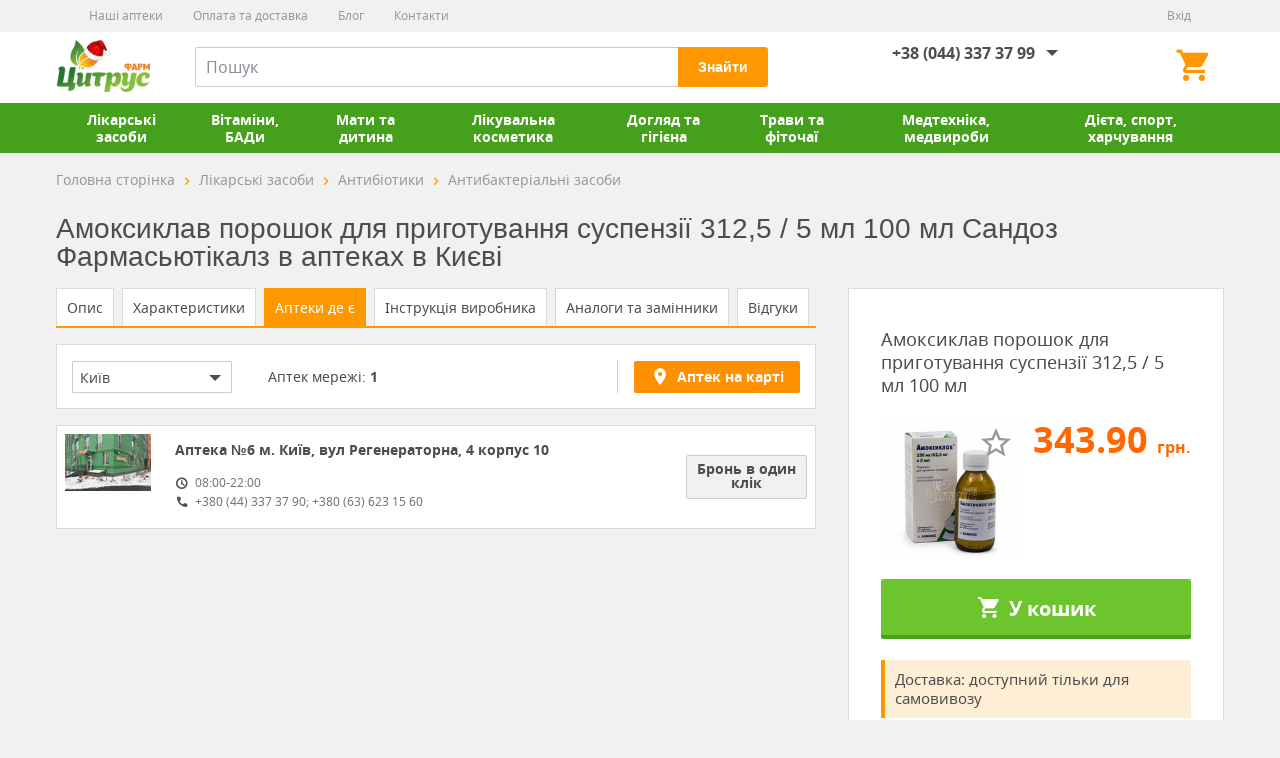

--- FILE ---
content_type: text/html; charset=UTF-8
request_url: https://citruspharm.com.ua/amoksiklav-poroshok-dlya-prigotuvannya-suspenziyi-312-5-5-ml-100-ml-p104224/drugstores
body_size: 7490
content:
<!DOCTYPE html>

<html>

<head>

<meta http-equiv="content-type" content="text/html; charset=utf-8">
<meta name="viewport" content="initial-scale=1.0, user-scalable=no">
<meta name="format-detection" content="telephone=no">
<title>Амоксиклав порошок для приготування суспензії 312,5 / 5 мл 100 мл Сандоз Фармасьютікалз — цена в аптеках в Киеве</title>
<meta name="description" content="Купить Амоксиклав порошок для приготування суспензії 312,5 / 5 мл 100 мл Сандоз Фармасьютікалз в аптеках Киева. Наши фармацевты, смогут ответить на все ваши вопросы по телефону: ☎️ +38(044) 338-48-60">
<meta name="keywords" content="Амоксиклав порошок для приготування суспензії 312,5 / 5 мл 100 мл">
<link rel="alternate" media="only screen and (max-width: 640px)" href="https://m.citruspharm.com.ua/amoksiklav-poroshok-dlya-prigotuvannya-suspenziyi-312-5-5-ml-100-ml-p104224/drugstores">
<link rel="icon" href="https://citruspharm.com.ua/images/favicon.png" type="image/png">
<link rel="shortcut icon" href="https://citruspharm.com.ua/images/favicon.png" type="image/png">

<script type="text/javascript" src="https://citruspharm.com.ua/js/error_handling.min.js"></script>
<link rel="stylesheet" type="text/css" href="https://citruspharm.com.ua/js/bxslider/jquery.bxslider.min.css">
<link rel="stylesheet" type="text/css" href="https://citruspharm.com.ua/js/colorbox/jquery.colorbox.min.css">

<link rel="stylesheet" type="text/css" href="https://citruspharm.com.ua/css/style.min.css?329">


<!-- Google Tag Manager -->

<script>(function(w,d,s,l,i){w[l]=w[l]||[];w[l].push({'gtm.start':

new Date().getTime(),event:'gtm.js'});var f=d.getElementsByTagName(s)[0],

j=d.createElement(s),dl=l!='dataLayer'?'&l='+l:'';j.async=true;j.src=

'https://www.googletagmanager.com/gtm.js?id='+i+dl;f.parentNode.insertBefore(j,f);

})(window,document,'script','dataLayer','GTM-MJ22JC6');</script>

<!-- End Google Tag Manager -->

<meta name="facebook-domain-verification" content="d6a8mzac4ukrh7e37jwe4fwri0ozg3" />

</head>

<body>

<!-- Google Tag Manager (noscript) -->
<noscript><iframe src="https://www.googletagmanager.com/ns.html?id=GTM-MJ22JC6"
height="0" width="0" style="display:none;visibility:hidden"></iframe></noscript>
<!-- End Google Tag Manager (noscript) -->


<div id="vuejs">
    <div id="wrap" class="">
            <header class="wrp-header">
        <div class="top-line">
            <div class="wrp-grid" v-cloak>
                <ul class="menu-registration" v-if="user">
                    <li><a :href="sitePath+'/account/profile'"><i class="icon-person"></i>{{user.userFirstname+' '+user.userLastname}}</a></li>
                    <li><a :href="sitePath+'/account/logout'">Вихід</a></li>
                </ul>
                <ul class="menu-registration" v-else>
                    <li v-if="settings.userAuthCaptcha == 1"><a :href="sitePath+'/account/login'">Вхід</a></li>
                    <li v-else><a @click="WUJS.eventBus.$emit('e-login-popup-open')">Вхід</a></li>
                </ul>
                <ul class="menu-inf"><li><a href="https://citruspharm.com.ua/map">Наші аптеки</a></li><li><a href="https://citruspharm.com.ua/pokupatelyu/oplata-i-dostavka">Оплата та доставка</a></li><li><a href="https://citruspharm.com.ua/pokupatelyu/blog">Блог</a></li><li><a href="https://citruspharm.com.ua/pokupatelyu/kontaktyi">Контакти</a></li></ul>
            </div>
        </div>
        <div class="wrp-grid">
            <a class="logo" href="https://citruspharm.com.ua" title="Цитрус-Фарм">Цитрус-Фарм</a>
            <div class="btn-menu-nav" href="#">Каталог
                <div class="menu-nav-dropdown">
                    <ul class="menu-list">
                            <li >
                            <a href="https://citruspharm.com.ua/likarski-zasobi"><i class="icon-drug"></i>Лікарські засоби</a>
                        </li>
                            <li >
                            <a href="https://citruspharm.com.ua/vitaminyi-badyi"><i class="icon-vitamin"></i>Вітаміни, БАДи</a>
                        </li>
                            <li >
                            <a href="https://citruspharm.com.ua/mama-i-rebenok"><i class="icon-baby"></i>Мати та дитина</a>
                        </li>
                            <li >
                            <a href="https://citruspharm.com.ua/lechebnaya-kosmetika"><i class="icon-makeup"></i>Лікувальна косметика</a>
                        </li>
                            <li >
                            <a href="https://citruspharm.com.ua/doglyad-ta-gigiena"><i class="icon-hygiene"></i>Догляд та гігієна</a>
                        </li>
                            <li >
                            <a href="https://citruspharm.com.ua/travyi-i-fitochai"><i class="icon-herbs"></i>Трави та фіточаї</a>
                        </li>
                            <li >
                            <a href="https://citruspharm.com.ua/medtehnika-izdeliya"><i class="icon-medical"></i>Медтехніка, медвироби</a>
                        </li>
                            <li >
                            <a href="https://citruspharm.com.ua/sport-dieta-i-pitanie"><i class="icon-sport"></i>Дієта, спорт, харчування</a>
                        </li>
    
                    </ul>
                </div>
            </div>
            <div class="b-header__phone-card">
                <c-cart-count :cart="cart"></c-cart-count>
                <div class="b-header__fav" v-cloak>
                    <a class="fav" :href="spath+'/labels/wish'" v-if="labels && labels.wish && labels.wish.quantity"><b>{{labels.wish.quantity}}</b></a>
                    <p class="fav empty" v-else></p>
                </div>
    <!-- Новый блок -->
<!--                 <div class="block-social-header">
                    <a href="#" class="icon-viber"></a>
                    <a href="#" class="icon-skype"></a>
                    <a href="https://t.me/citrus_pharm" class="icon-telegram"></a>
                </div> -->
<!-- Новый блок -->
                <div class="header-callback">
                                            <div class="header-callback-link">
                        <div class="head-phone">
                                <a href="tel:+38 (044) 337 37 99" class="">+38 (044) 337 37 99</a>
                                    <div class="head-phone-dropdown">
                                <ul>
                                                                                            <li><a href="tel: +38 (050) 700 97 80"> +38 (050) 700 97 80</a></li>
                                                                                <li><a href="tel: +38 (073) 700 97 80"> +38 (073) 700 97 80</a></li>
                                                                                <li><a href="tel: +38 (068) 700 97 80"> +38 (068) 700 97 80</a></li>
                            
                                </ul>
                            </div>
                                </div>
                    </div>
                        
                </div>
            </div>
            <c-search></c-search>
        </div>
        <div class="block-menu-nav">
            <div class="wrp-grid">
                <ul class="main-nav">
                        <li >
                        <a href="https://citruspharm.com.ua/likarski-zasobi"><i class="icon-drug"></i>Лікарські засоби</a>
                    </li>
                        <li >
                        <a href="https://citruspharm.com.ua/vitaminyi-badyi"><i class="icon-vitamin"></i>Вітаміни, БАДи</a>
                    </li>
                        <li >
                        <a href="https://citruspharm.com.ua/mama-i-rebenok"><i class="icon-baby"></i>Мати та дитина</a>
                    </li>
                        <li >
                        <a href="https://citruspharm.com.ua/lechebnaya-kosmetika"><i class="icon-makeup"></i>Лікувальна косметика</a>
                    </li>
                        <li >
                        <a href="https://citruspharm.com.ua/doglyad-ta-gigiena"><i class="icon-hygiene"></i>Догляд та гігієна</a>
                    </li>
                        <li >
                        <a href="https://citruspharm.com.ua/travyi-i-fitochai"><i class="icon-herbs"></i>Трави та фіточаї</a>
                    </li>
                        <li >
                        <a href="https://citruspharm.com.ua/medtehnika-izdeliya"><i class="icon-medical"></i>Медтехніка, медвироби</a>
                    </li>
                        <li >
                        <a href="https://citruspharm.com.ua/sport-dieta-i-pitanie"><i class="icon-sport"></i>Дієта, спорт, харчування</a>
                    </li>
    
                </ul>
            </div>
        </div>
    </header>

            <div class="wrp-main">
        <div class="wrp-grid">
                <div class="block-breadcrumbs">
                <ol itemscope itemtype="http://schema.org/BreadcrumbList">
                    <li class="block-breadcrumbs-item" itemprop="itemListElement" itemscope itemtype="http://schema.org/ListItem">
                        <a href="https://citruspharm.com.ua" itemprop="item"><p itemprop="name">Головна сторінка</p></a><meta itemprop="position" content="1" />
                    </li>
                                                <li class="block-breadcrumbs-item" itemprop="itemListElement" itemscope itemtype="http://schema.org/ListItem">
                        <a itemprop="item" href="https://citruspharm.com.ua/likarski-zasobi"><p itemprop="name">Лікарські засоби</p></a><meta itemprop="position" content="2" />
                    </li>
                                                    <li class="block-breadcrumbs-item" itemprop="itemListElement" itemscope itemtype="http://schema.org/ListItem">
                        <a itemprop="item" href="https://citruspharm.com.ua/antibiotiki"><p itemprop="name">Антибіотики</p></a><meta itemprop="position" content="2" />
                    </li>
                                                    <li class="block-breadcrumbs-item" itemprop="itemListElement" itemscope itemtype="http://schema.org/ListItem">
                        <a itemprop="item" href="https://citruspharm.com.ua/antibakterialnyie-preparatyi"><p itemprop="name">Антибактеріальні засоби</p></a><meta itemprop="position" content="2" />
                    </li>
                    
                                </ol>
            </div>
    
            <div class="product-head">
    <h1>Амоксиклав порошок для приготування суспензії 312,5 / 5 мл 100 мл Сандоз Фармасьютікалз в аптеках в Києві</h1>
</div>
<section class="wrp-content content-left-location">
    <div class="block-card-location">
        <div class="tabs clearfix">
            <ul class="tabset">
                <li>
                    <a href="https://citruspharm.com.ua/amoksiklav-poroshok-dlya-prigotuvannya-suspenziyi-312-5-5-ml-100-ml-p104224">Опис</a>
                </li>
                <li>
                    <a @click="WUJS.eventBus.$emit('e-product-set-tab', 'fields', 'amoksiklav-poroshok-dlya-prigotuvannya-suspenziyi-312-5-5-ml-100-ml-p104224')">Характеристики</a>
                </li>
                <li class="active">
                    <a>Аптеки де є</a>
                </li>
                <li>
                    <a target="_blank" href="https://citruspharm.com.ua/manuals/p13378">Інструкція виробника</a>
                </li>
            <li>
                <a @click="WUJS.eventBus.$emit('e-product-set-tab', 'analogs', 'amoksiklav-poroshok-dlya-prigotuvannya-suspenziyi-312-5-5-ml-100-ml-p104224')">Аналоги та замінники</a>
            </li>
                <li>
                    <a href="https://citruspharm.com.ua/amoksiklav-poroshok-dlya-prigotuvannya-suspenziyi-312-5-5-ml-100-ml-p104224/reviews">Відгуки</a>
                </li>
            </ul>
            <c-drugstores-product :markers="markers" :regions="regions" :region="region"></c-drugstores-product>
        </div>
    </div>
</section>
<aside class="block-aside b-asd__right-location">
    <div class="block-aside-conteiner">
        <div class="block-card-right">
            <p class="fs18 product-head-instr">Амоксиклав порошок для приготування суспензії 312,5 / 5 мл 100 мл</p>
            <div class="b-prod__tile">
                <c-labels-item pid="104224" :is-set="labels && labels.wish.items[104224]" type="wish"></c-labels-item>
                <a href="#" class="wrp-thumb">
                    <img src="https://citruspharm.com.ua/content/shop/products/104224/amoksiklav-poroshok-dlya-prigotovleniya-suspenzii-312-5-5ml-100-ml-sandoz-farmasyutikalz-list-220x220-fcd7.jpg" width="140" height="140" alt="Амоксиклав порошок для приготування суспензії 312,5 / 5 мл 100 мл" title="Придбати Амоксиклав порошок для приготування суспензії 312,5 / 5 мл 100 мл">
                </a>
            </div>
                <div class="b-product__shopping mb5">
                        <div class="price-new fs36 mb5">343.90 <span>грн.</span></div>
            </div>
                <c-buy-item :item="product" :in-cart="cart.incart[104224]" btn-size="large full"></c-buy-item>
                <p class="fs15 mb10 errormsg warning">Доставка: доступний тільки для самовивозу</p>
            </div>
    </div>
</aside>


<c-prod-booking></c-prod-booking>

        </div>
    </div>

    </div>
        <footer class="wrp-footer">
        <div class="footer-top">
            <div class="wrp-grid">
                <div class="g-footer-head"><i class="icon-logo"></i></div>
                <ul class="footer-list">
                    <li>
                        <p class="footer-head">Контакти</p>
                            <ul class="footer-phone">
                                    <li>+38 (044) 337 37 99</li>
                                    <li> +38 (050) 700 97 80</li>
                                    <li> +38 (073) 700 97 80</li>
                                    <li> +38 (068) 700 97 80</li>
        
                        </ul>
                            <ul class="footer-address">
                                <li><p><b>ТОВ «Цитрус-Фарм»</b><br>02225, м. Київ, пр-т Червоної Калини (В.Маяковського),1В, прим. 176  </p></li>
                                    <li><p><b>Графік роботи кол-центру:</b><br>пн-пт з 9:00 до 18:00, сб-нд вихідні</p></li>
                                    <li><p><b>E-mail:</b> st@citruspharm.com.ua</p></li>
                                    <li><p><b>Ліцензія:</b> роздрібна торгівля лікарськими засобами АЕ 194442 від 12.08.2014 </p></li>
                            </ul>
                    </li>
                    <li>
    <p class="footer-head">Покупцю</p>
    <ul class="footer-menu"><li><a href="https://citruspharm.com.ua/pokupatelyu/kak-zakazat">Як замовити</a></li><li><a href="https://citruspharm.com.ua/pokupatelyu/oplata-i-dostavka">Оплата та доставка</a></li><li><a href="https://citruspharm.com.ua/pokupatelyu/garantii-i-bezopasnost">Гарантії та безпека</a></li><li><a href="https://citruspharm.com.ua/pokupatelyu/blog">Блог</a></li><li class="block-social mb15">
    <a href="https://www.facebook.com/citruspharm" class="icon-fb"></a>
    <a href="https://www.instagram.com/citruspharm" class="icon-instagram"></a>
    <a href="https://twitter.com/CitrusPharm" class="icon-tw"></a>
    <a href="https://www.youtube.com/channel/UCdZZVMHeeEiT__Git7yX85Q" class="icon-you"></a>
    <a href="https://t.me/citrus_pharm" class="icon-telegram"></a>
</li><li class="payment-systems">
    <div class="payment-systems__title">Ми приймаємо до сплати:</div>
    <div class="payment-systems__img">
        <img class="mastercard" alt="mastercard" src="https://citruspharm.com.ua/images/footer/mastercard.svg">
        <img class="visa" alt="visa" src="https://citruspharm.com.ua/images/footer/visa.svg">
        <img class="liqpay" alt="liqpay" src="https://citruspharm.com.ua/images/footer/logo-liqpay-white.svg">
    </div>
</li></ul>
</li><li>
    <p class="footer-head">Інтернет аптека</p>
    <ul class="footer-menu"><li><a href="https://citruspharm.com.ua/internet-apteka/nashi-partneri">Наші партнери</a></li><li><a href="https://citruspharm.com.ua/internet-apteka/pravila-rabotyi-internet-apteki">Правила роботи сайта</a></li><li><a href="https://citruspharm.com.ua/internet-apteka/politika-konfidencialnosti">Політика конфіденціальності</a></li><li><a href="https://citruspharm.com.ua/internet-apteka/dlya-yuridicheskih-lits">Для юридичних особ/безготівковий розрахунок</a></li></ul>
</li><li>
    <p class="footer-head">Співпраця</p>
    <ul class="footer-menu"><li><a href="https://citruspharm.com.ua/sotrudnichestvo/rabota-v-citrus-pharm">Робота в Цитрус-фарм</a></li><li><a href="https://citruspharm.com.ua/sotrudnichestvo/strahovyim-kompaniyam">Страховим компаніям</a></li><li><a href="https://citruspharm.com.ua/sotrudnichestvo/predlozhit-tovar-ili-uslugu">Запропонувати товар чи послугу</a></li><li><a href="https://citruspharm.com.ua/sotrudnichestvo/marketing-i-reklama">Маркетинг та реклама</a></li></ul>
</li>
                </ul>
            </div>
        </div>
        <div class="footer-bottom">
            <div class="wrp-grid">
                                <div class="copyright">Цитрус-Фарм 2026</div>
                <div class="development">Розробка - <a href="http://wu.ua" rel="nofollow" target="_blank" class="text-white"> Web Ukraine</a></div>
            </div>
        </div>
    </footer>

    <a id="back-top" class="icon-keyboard_up"></a>


    <div class="page-preloader" v-show="lockPage" v-cloak></div>
    <div class="page-locker" v-show="lockPage"></div>

    <c-tocart-item max="200"></c-tocart-item>
    <c-labels-add :labels="labels" :user="user"></c-labels-add>
    <c-login-popup></c-login-popup>
    <c-callback-popup></c-callback-popup>
    <c-modal-w></c-modal-w>
    <c-compare></c-compare>
</div>

<script type="text/javascript" defer src="https://citruspharm.com.ua/extras/jquery/jquery.min.js"></script>
<script type="text/javascript" defer src="https://citruspharm.com.ua/js/wucmfGTM.js?v=1"></script>
<script type="text/javascript" defer src="https://citruspharm.com.ua/js/wucmfFBQ.js?v=1"></script>
<script type="text/javascript" defer src="https://citruspharm.com.ua/extras/sha1.min.js"></script>
<script type="text/javascript" defer src="https://citruspharm.com.ua/js/bxslider/jquery.bxslider.min.js"></script>
<script type="text/javascript" defer src="https://citruspharm.com.ua/js/colorbox/jquery.colorbox.min.js"></script>
<script type="text/javascript" defer src="https://citruspharm.com.ua/js/autocomplete/jquery.autocomplete.min.js"></script>
<script type="text/javascript" defer src="https://citruspharm.com.ua/js/maskedinput/jquery.maskedinput.min.js"></script>
<script type="text/javascript" defer src="https://citruspharm.com.ua/js/lazysizes.min.js"></script>
<script type="text/javascript" defer src="https://citruspharm.com.ua/js/jquery-ui/jquery-ui.min.js"></script>
<script type="text/javascript" defer src="https://citruspharm.com.ua/js/jquery.formstyler.min.js"></script>
<script type="text/javascript" defer src="https://citruspharm.com.ua/js/vue.min.js"></script>
<script type="text/javascript" defer src="https://citruspharm.com.ua/js/markerclusterer_compiled.js"></script>

    <script type="text/javascript" defer src="https://citruspharm.com.ua/js/leaflet/leaflet.concat.js"></script>
    <script type="text/javascript" defer src="https://citruspharm.com.ua/js/wucmfLeaflet.min.js"></script>
    <link rel="stylesheet" href="https://citruspharm.com.ua/js/leaflet/leaflet.concat.css?2">

<div id="vue-tpls"></div>
<script type="text/javascript">
function __InitWUJS(){
    WUJS.Init({
        selfPath: 'https://citruspharm.com.ua',
        sitePath: 'https://citruspharm.com.ua',
        pathImg: 'https://citruspharm.com.ua/images/',
        pathJs: 'https://citruspharm.com.ua/js/',
        tplPath: 'https://citruspharm.com.ua/content/js/1213976691/',
        page: 'shop/product.drugstores.smarty.html',
        pathLength: '2',
        data: {"selfPath":"https:\/\/citruspharm.com.ua","sitePath":"https:\/\/citruspharm.com.ua","pathImg":"https:\/\/citruspharm.com.ua\/images\/","spath":"https:\/\/citruspharm.com.ua","sign":"\u0433\u0440\u043d.","currency":"UAH","cart":{"quantity":0,"amount":0,"amountNotPickup":0,"productsPickupOnly":0,"products":[],"incart":[],"mpath":"https:\/\/citruspharm.com.ua","cid":1768976520},"currencies":{"EUR":{"name":"\u0415\u0432\u0440\u043e","sign":"\u20ac","pos":"0","rate":"0.0345","selected":false},"UAH":{"name":"\u0423\u043a\u0440\u0430\u0438\u043d\u0441\u043a\u0430\u044f \u0413\u0440\u0438\u0432\u043d\u0430","sign":"\u0433\u0440\u043d.","pos":"0","rate":"1","selected":true},"USD":{"name":"\u0414\u043e\u043b\u043b\u0430\u0440 \u0421\u0428\u0410","sign":"$","pos":"0","rate":"0.0385","selected":false}},"user":null,"settings":{"address":"02225, \u043c. \u041a\u0438\u0457\u0432, \u043f\u0440-\u0442 \u0427\u0435\u0440\u0432\u043e\u043d\u043e\u0457 \u041a\u0430\u043b\u0438\u043d\u0438 (\u0412.\u041c\u0430\u044f\u043a\u043e\u0432\u0441\u044c\u043a\u043e\u0433\u043e),1\u0412, \u043f\u0440\u0438\u043c. 176  ","copyright":"\u0426\u0438\u0442\u0440\u0443\u0441-\u0424\u0430\u0440\u043c %year%","email":" st@citruspharm.com.ua","headline":"","license":" \u0440\u043e\u0437\u0434\u0440\u0456\u0431\u043d\u0430 \u0442\u043e\u0440\u0433\u0456\u0432\u043b\u044f \u043b\u0456\u043a\u0430\u0440\u0441\u044c\u043a\u0438\u043c\u0438 \u0437\u0430\u0441\u043e\u0431\u0430\u043c\u0438 \u0410\u0415 194442 \u0432\u0456\u0434 12.08.2014 ","phones":"+38 (044) 337 37 99, +38 (050) 700 97 80, +38 (073) 700 97 80, +38 (068) 700 97 80","urlLogin":"\/","userAuthCaptcha":"0","work":"\u043f\u043d-\u043f\u0442 \u0437 9:00 \u0434\u043e 18:00, \u0441\u0431-\u043d\u0434 \u0432\u0438\u0445\u0456\u0434\u043d\u0456","userRegCaptcha":0,"userRemember":1,"urlLogout":"\/"},"shop_settings":{"actionsUrl":"search?query=now","cartItemMax":"200","roundPrices":"0","maxPages":10,"currencyBase":"UAH","liqpayFee":0},"labels":null,"product":{"productID":"104224","siteID":"1","groupID":"26667","tmID":"896","brandID":"896","formID":"0","fullFormID":"2967","productLink":"0","productATC":"","productName":"\u0410\u043c\u043e\u043a\u0441\u0438\u043a\u043b\u0430\u0432 \u043f\u043e\u0440\u043e\u0448\u043e\u043a \u0434\u043b\u044f \u043f\u0440\u0438\u0433\u043e\u0442\u0443\u0432\u0430\u043d\u043d\u044f \u0441\u0443\u0441\u043f\u0435\u043d\u0437\u0456\u0457 312,5 \/ 5 \u043c\u043b 100 \u043c\u043b","productSname":"\u0410\u041c\u041e\u041a\u0421\u0418\u041a\u041b\u0410\u0412 250 \u043c\u0433\/62,5 \u043c\u0433\/5 \u043c\u043b 100 \u043c\u043b \u043f\u043e\u0440. \u0434\/\u043f \u0441\u0443\u0441\u043f. \u0444\u043b.","productIname":"\u0410\u041c\u041e\u041a\u0421\u0418\u0426\u0418\u041b\u0406\u041d \u0422\u0410 \u0406\u041d\u0413\u0406\u0411\u0406\u0422\u041e\u0420 \u0424\u0415\u0420\u041c\u0415\u041d\u0422\u0410","productActSubstance":"\u0410\u041c\u041e\u041a\u0421\u0418\u0426\u0418\u041b\u0406\u041d \u0422\u0410 \u0406\u041d\u0413\u0406\u0411\u0406\u0422\u041e\u0420 \u0424\u0415\u0420\u041c\u0415\u041d\u0422\u0410","productDosage":"100 \u043c\u043b","productCode":"13378","productMorion":"104482","productRpNum":"UA\/7064\/02\/01","productBarcode":"","productModel":"","productAnnotation":"","productPromo":"","productDescription":"","productConsist":"","productUrl":"","productCcode":"","productCurrency":"UAH","productSize":"","productPack":"1","productBlister":"1","productMeasure":"\u0444\u043b.","productWeight":"0","productWarranty":"","productAvail":"yes","productThumbs":{"list":{"width":"220","height":"220","file":"amoksiklav-poroshok-dlya-prigotovleniya-suspenzii-312-5-5ml-100-ml-sandoz-farmasyutikalz-list-220x220-fcd7.jpg","size":"13006"},"cart":{"width":"50","height":"50","file":"amoksiklav-poroshok-dlya-prigotovleniya-suspenzii-312-5-5ml-100-ml-sandoz-farmasyutikalz-cart-50x50-9c9d.jpg","size":"1703"},"prod":{"width":"625","height":"625","file":"amoksiklav-poroshok-dlya-prigotovleniya-suspenzii-312-5-5ml-100-ml-sandoz-farmasyutikalz-prod-625x625-cfc6.jpg","size":"69549"},"big":{"width":"313","height":"313","file":"amoksiklav-poroshok-dlya-prigotovleniya-suspenzii-312-5-5ml-100-ml-sandoz-farmasyutikalz-big-313x313-f171.jpg","size":"23091"},"small":{"width":"162","height":"162","file":"amoksiklav-poroshok-dlya-prigotovleniya-suspenzii-312-5-5ml-100-ml-sandoz-farmasyutikalz-small-162x162-19e4.jpg","size":"8030"},"mobile":{"width":"400","height":"400","file":"amoksiklav-poroshok-dlya-prigotovleniya-suspenzii-312-5-5ml-100-ml-sandoz-farmasyutikalz-mobile-400x400-6825.jpg","size":"34347"}},"productStore":"0","productRelated":"","productTitle":"","productMetaKeywords":"","productMetaDescription":"","productRating":"0","productPriority":"0","productBp1":"343.90","productBp2":"0.00","productBp3":"0.00","productBp4":"0.00","productBp5":"0.00","productQntRatings":"0","productQntComments":"0","productQntSales":"0","productQntLinks":"0","productOrder":"104224","productConvertFields":"0","productIsAnalogs":"1","productIsHidden":"0","productIsKinds":"0","productIsNew":"0","productIsAction":"0","productIsBest":"0","productIsSale":"0","productIsOld":"0","productIsManual":"1","productIsPickupOnly":"1","productHasComments":"0","productDtSync":"2025-06-20 02:01:01","rpNumDtMod":"2020-01-16 09:18:46","productDtAdd":"2020-01-16 02:01:01","productDtMod":null,"productDtAvail":"2025-12-12 20:45:01","tmName":"\u0421\u0430\u043d\u0434\u043e\u0437 \u0424\u0430\u0440\u043c\u0430\u0441\u044c\u044e\u0442\u0456\u043a\u0430\u043b\u0437","tmAlias":"sandoz_farmasyutikalz","formName":null,"brandName":"\u0421\u0430\u043d\u0434\u043e\u0437 \u0424\u0430\u0440\u043c\u0430\u0441\u044c\u044e\u0442\u0456\u043a\u0430\u043b\u0437","productPrice":"343.90","productPriceOld":"0.00","dataPath":"\/home\/citrus\/web\/citruspharm.com.ua\/public_html\/content\/shop\/products\/104224\/","dataUrl":"https:\/\/citruspharm.com.ua\/content\/shop\/products\/104224\/","kinds":null,"groupName":"\u0410\u043d\u0442\u0438\u0431\u0430\u043a\u0442\u0435\u0440\u0456\u0430\u043b\u044c\u043d\u0456 \u0437\u0430\u0441\u043e\u0431\u0438","groupAlias":"antibakterialnyie-preparatyi","isRatings":0,"comments":null,"isDrugs":true,"isCosmetics":false},"markers":[{"markerID":"7","regionID":"1","markerCode":"10021","markerName":"\u0410\u043f\u0442\u0435\u043a\u0430 \u21166","markerAddress":"\u043c. \u041a\u0438\u0457\u0432, \u0432\u0443\u043b \u0420\u0435\u0433\u0435\u043d\u0435\u0440\u0430\u0442\u043e\u0440\u043d\u0430, 4 \u043a\u043e\u0440\u043f\u0443\u0441 10","markerWork":"08:00-22:00","markerPhone":"+380 (44) 337 37 90; +380 (63) 623 15 60","markerLat":"50.435805322709506","markerLng":"30.61822056770325","markerZoom":"17","markerThumb":"A6-front-thumb-86x57-1213.jpg","markerThumbWidth":"86","markerThumbHeight":"57","markerIsHidden":"0","markerDtAdd":"2017-10-06 11:08:36","markerDtMod":"2026-01-21 02:00:01","avail":"2","isEnabled":true,"markerUrl":"https:\/\/citruspharm.com.ua\/content\/map\/7\/A6-front-thumb-86x57-1213.jpg"}],"regions":{"kiev":{"regionAlias":"kiev","regionID":"1","regionName":"\u041a\u0438\u0457\u0432","regionName2":"\u041a\u0438\u0454\u0432\u0456","regionLat":"50.444824961075334","regionLng":"30.527457479980512","regionZoom":"11","regionUrl":"https:\/\/citruspharm.com.ua\/amoksiklav-poroshok-dlya-prigotuvannya-suspenziyi-312-5-5-ml-100-ml-p104224\/drugstores\/kiev"}},"region":{"regionAlias":"kiev","regionID":"1","regionName":"\u041a\u0438\u0457\u0432","regionName2":"\u041a\u0438\u0454\u0432\u0456","regionLat":"50.444824961075334","regionLng":"30.527457479980512","regionZoom":"11","regionUrl":"https:\/\/citruspharm.com.ua\/amoksiklav-poroshok-dlya-prigotuvannya-suspenziyi-312-5-5-ml-100-ml-p104224\/drugstores\/kiev"}}
    });
}
</script>
<script type="text/javascript" defer src="https://citruspharm.com.ua/content/js/1213976691/wujs.1733388281.min.js" onload="__InitWUJS()"></script>

<!-- Meta Pixel Code -->
<script>
!function(f,b,e,v,n,t,s)
{if(f.fbq)return;n=f.fbq=function(){n.callMethod?
n.callMethod.apply(n,arguments):n.queue.push(arguments)};
if(!f._fbq)f._fbq=n;n.push=n;n.loaded=!0;n.version='2.0';
n.queue=[];t=b.createElement(e);t.async=!0;
t.src=v;s=b.getElementsByTagName(e)[0];
s.parentNode.insertBefore(t,s)}(window, document,'script',
'https://connect.facebook.net/en_US/fbevents.js');
fbq('init', '1594308827835065');
fbq('track', 'PageView');
</script>
<noscript><img height="1" width="1" style="display:none"
src="https://www.facebook.com/tr?id=1594308827835065&ev=PageView&noscript=1"
/></noscript>
<!-- End Meta Pixel Code -->

</body>

</html>


--- FILE ---
content_type: text/css
request_url: https://citruspharm.com.ua/css/style.min.css?329
body_size: 39304
content:
@charset 'UTF-8';@font-face{font-family:'noto_sansregular';font-display:swap;src:url('fonts/notosans/notosans-bold.eot');src:url('fonts/notosans/notosans-bold.eot?#iefix') format('embedded-opentype'),url('fonts/notosans/notosans-bold.woff2') format('woff2'),url('fonts/notosans/notosans-bold.woff') format('woff'),url('fonts/notosans/notosans-bold.ttf') format('truetype'),url('fonts/notosans/notosans-bold.svg#noto_sansbold') format('svg');font-weight:bold;font-style:normal}@font-face{font-family:'noto_sansbold_italic';font-display:swap;src:url('fonts/notosans/notosans-bolditalic.eot');src:url('fonts/notosans/notosans-bolditalic.eot?#iefix') format('embedded-opentype'),url('fonts/notosans/notosans-bolditalic.woff2') format('woff2'),url('fonts/notosans/notosans-bolditalic.woff') format('woff'),url('fonts/notosans/notosans-bolditalic.ttf') format('truetype'),url('fonts/notosans/notosans-bolditalic.svg#noto_sansbold_italic') format('svg');font-weight:normal;font-style:normal}@font-face{font-family:'noto_sansitalic';font-display:swap;src:url('fonts/notosans/notosans-italic.eot');src:url('fonts/notosans/notosans-italic.eot?#iefix') format('embedded-opentype'),url('fonts/notosans/notosans-italic.woff2') format('woff2'),url('fonts/notosans/notosans-italic.woff') format('woff'),url('fonts/notosans/notosans-italic.ttf') format('truetype'),url('fonts/notosans/notosans-italic.svg#noto_sansitalic') format('svg');font-weight:normal;font-style:normal}@font-face{font-family:'noto_sansregular';font-display:swap;src:url('fonts/notosans/notosans-regular.eot');src:url('fonts/notosans/notosans-regular.eot?#iefix') format('embedded-opentype'),url('fonts/notosans/notosans-regular.woff2') format('woff2'),url('fonts/notosans/notosans-regular.woff') format('woff'),url('fonts/notosans/notosans-regular.ttf') format('truetype'),url('fonts/notosans/notosans-regular.svg#noto_sansregular') format('svg');font-weight:normal;font-style:normal}@font-face{font-family:'icomoon';font-display:swap;src:url('fonts/icomoon/fonts/icomoon.eot?yu7s07');src:url('fonts/icomoon/fonts/icomoon.eot?yu7s07#iefix') format('embedded-opentype'),url('fonts/icomoon/fonts/icomoon.ttf?yu7s07') format('truetype'),url('fonts/icomoon/fonts/icomoon.woff?yu7s07') format('woff'),url('fonts/icomoon/fonts/icomoon.svg?yu7s07#icomoon') format('svg');font-weight:normal;font-style:normal}[class^="icon-"],[class*=" icon-"]{font-family:'icomoon';speak:none;font-style:normal;font-weight:normal;font-variant:normal;text-transform:none;line-height:1;-webkit-font-smoothing:antialiased;-moz-osx-font-smoothing:grayscale}.icon-plus:before{content:"\ea0a"}.icon-viber:before{content:"\e925"}.icon-skype:before{content:"\e926"}.icon-telegram:before{content:"\e927"}.icon-calendar:before{content:"\e924";color:#555}.icon-comparison:before{content:"\e908"}.icon-filter:before{content:"\e918"}.icon-drug:before{content:"\e900"}.icon-vitamin:before{content:"\e901"}.icon-baby:before{content:"\e902"}.icon-makeup:before{content:"\e903"}.icon-hygiene:before{content:"\e904"}.icon-herbs:before{content:"\e905"}.icon-medical:before{content:"\e906"}.icon-sport:before{content:"\e907"}.icon-logo:before{content:"\e909"}.icon-arrow-down:before{content:"\e90a"}.icon-arrow-left:before{content:"\e90b"}.icon-arrow-right:before{content:"\e90c"}.icon-arrow-up:before{content:"\e90d"}.icon-catalog:before{content:"\e90e"}.icon-corner:before{content:"\e90f"}.icon-house-2:before{content:"\e910"}.icon-increase:before{content:"\e911"}.icon-phone-2:before{content:"\e912"}.icon-place:before{content:"\e913"}.icon-search:before{content:"\e914"}.icon-strawberry:before{content:"\e915"}.icon-schedule:before{content:"\e8b5"}.icon-add:before{content:"\e145"}.icon-arrow_back:before{content:"\e5c4"}.icon-arrow_down:before{content:"\e5c5"}.icon-arrow_up:before{content:"\e5c7"}.icon-cached:before{content:"\e86a"}.icon-phone:before{content:"\e0cd"}.icon-check:before{content:"\e5ca"}.icon-check_box:before{content:"\e834"}.icon-check_outline:before{content:"\e835"}.icon-format_list:before{content:"\e916"}.icon-close:before{content:"\e5cd"}.icon-mode_edit:before{content:"\e254"}.icon-dehaze:before{content:"\e3c7"}.icon-error:before{content:"\e000"}.icon-home:before{content:"\e88a"}.icon-info:before{content:"\e88e"}.icon-keyboard:before{content:"\e313"}.icon-keyboard_left:before{content:"\e314"}.icon-keyboard_right:before{content:"\e315"}.icon-keyboard_up:before{content:"\e316"}.icon-keyboard_backspace:before{content:"\e317"}.icon-layers:before{content:"\e53b"}.icon-shopping_cart:before{content:"\e8cc"}.icon-local_shipping:before{content:"\e558"}.icon-message:before{content:"\e0c9"}.icon-person:before{content:"\e7fd"}.icon-play_arrow:before{content:"\e037"}.icon-refresh:before{content:"\e5d5"}.icon-remove:before{content:"\e15b"}.icon-star_border:before{content:"\e83a"}.icon-star:before{content:"\e838"}.icon-thumb_up:before{content:"\e8dc"}.icon-v:before{content:"\e917"}.icon-vk:before{content:"\e919"}.icon-ok:before{content:"\e91a"}.icon-tw:before{content:"\e91b"}.icon-fb:before{content:"\e91c"}.icon-gp:before{content:"\e91d"}.icon-you:before{content:"\e91e"}.icon-tube:before{content:"\e91f"}.icon-instagram:before{content:"\e920"}.icon-pinterest:before{content:"\e921"}.icon-pinterest2:before{content:"\e922"}.icon-vimeo:before{content:"\e923"}.icon-tag:before{content:"\f02b"}.icon-eye:before{content:"\f06e"}.icon-eye-slash:before{content:"\f070"}*{outline:none;-webkit-box-sizing:border-box;-moz-box-sizing:border-box;box-sizing:border-box;-webkit-text-size-adjust:none;-ms-text-size-adjust:none;-webkit-tap-highlight-color:rgba(0,0,0,0);-webkit-focus-ring-color:rgba(0,0,0,0)}html,body,div,h1,h2,h3,h4,h5,h6,ul,ol,dl,li,dt,dd,p,blockquote,pre,form,fieldset,header,nav,section,article,aside,footer,figure{margin:0;padding:0}h1,h2,h3,h4,h5,h6,header,nav,section,article,aside,footer,figure{display:block}html{height:100%;font-size:14px}body{width:100%;min-width:320px;max-width:100%;height:100%;background-color:#F1F1F1;font:normal 1em/1.3 "noto_sansregular",Arial,Tahoma,Sans-serif;color:#4D4D4D}img{border:none;vertical-align:top}fieldset{border:1px solid #ccc}legend{padding:0 5px;font-weight:bold;text-transform:uppercase}table{margin:0 0 15px 0;padding:0;border:0;border-collapse:collapse}th,td{padding:10px 5px}p{margin:0 0 .6em}a{cursor:pointer}ul,ol{list-style:none}address{font-style:normal}blockquote{position:relative;margin:15px;padding:15px 15px 0 60px;border-width:1px 0;border-style:solid none;border-color:#999 transparent;font:italic 1.14285714em Georgia,"Bitstream Charter","Century Schoolbook L","Liberation Serif",Times,serif}acronym,abbr,dfn{border-bottom:1px dotted;cursor:help;letter-spacing:1px;text-transform:uppercase}dfn{text-transform:none;letter-spacing:normal}mark,ins{padding:0 3px;background-color:#fff8bf;-webkit-border-radius:3px;-moz-border-radius:3px;border-radius:3px;text-decoration:none}ins{color:#777}sup{position:relative;bottom:.3em;vertical-align:baseline}sub{position:relative;bottom:-0.2em;vertical-align:baseline}a{color:inherit;text-decoration:none}strong,b{font-family:"noto_sansregular",Arial,Tahoma,Sans-serif;font-weight:bold}.td{text-decoration:underline}h1,.h1{margin:10px 0 20px;font:normal 29px/29px Arial,Tahoma,Sans-serif}h2,.h2{margin:0 0 28px;font:normal 28px/28px "noto_sansregular",Arial,Tahoma,Sans-serif}h3,.h3{margin:0 0 24px;font:normal 24px/24px "noto_sansregular",Arial,Tahoma,Sans-serif}h4,.h4{margin:0 0 20px;font:normal 20px/20px "noto_sansregular",Arial,Tahoma,Sans-serif}h5,.h5{margin:0 0 18px;font:normal 18px/18px "noto_sansregular",Arial,Tahoma,Sans-serif}h6,.h6{margin:0 0 17px;font:normal 17px/17px "noto_sansregular",Arial,Tahoma,Sans-serif}.h1,.h2,.h3,.h4,.h5,.h6{margin-top:0}@media screen and (max-width:1440px){h1,.h1{margin:10px 0 20px;font:normal 28px/28px Arial,Tahoma,Sans-serif}h2,.h2{margin:0 0 24px;font:normal 24px/24px "noto_sansregular",Arial,Tahoma,Sans-serif}h3,.h3{margin:0 0 20px;font:normal 20px/20px "noto_sansregular",Arial,Tahoma,Sans-serif}h4,.h4{margin:0 0 18px;font:normal 18px/18px "noto_sansregular",Arial,Tahoma,Sans-serif}h5,.h5{margin:0 0 17px;font:normal 17px/17px "noto_sansregular",Arial,Tahoma,Sans-serif}h6,.h6{margin:0 0 16px;font:normal 16px/16px "noto_sansregular",Arial,Tahoma,Sans-serif}}.modal-close,.errormsg:before,.check-plus:before,.jq-selectbox li:before,.document-page .cboxElement:after,.block-gallery a:after,.bx-controls-direction a,.menu-aside__catalog span:before,.captcha-refresh:before,.block-gallery-doc a:after,.del:after,.button-grey.arrow:after,.close:before,.gm-style-iw+div:before,.icon-you:after{font-family:'icomoon';speak:none;font-style:normal;font-weight:normal;font-variant:normal;text-transform:none;line-height:1;-webkit-font-smoothing:antialiased;-moz-osx-font-smoothing:grayscale}.icon-you{position:relative}.icon-you:after{content:"\e91f";position:absolute;bottom:5px;left:50%;margin-left:-12px}#wrap{position:relative;width:100%;min-height:100%;margin:auto;overflow-x:hidden}.wrp-grid{position:relative;max-width:1200px;min-width:1008px;margin:auto}.wrp-grid.small{max-width:959px;min-width:959px}.wrp-main{position:relative;width:100%}.bg-theme{background-image:url("../images/theme/winter-2026.jpg");background-attachment:fixed;background-position:center top;background-repeat:repeat-x;background-size:cover}#wrp-content:not(.wrp-grid){max-width:100%;margin:auto;position:relative}.wrp-content,.wrp-content-fullsize{float:left;width:100%;margin:0 0 20px;text-align:left}.wrp-content-fullsize{margin:0 1.515% 20px !important;padding-left:0}#wrp-content:before,.wrp-main:before,.clearfix:before,.wrp-grid:before,.wrp-grid-small:before,.wrp-colgroup:before,.wrp-colgroup__margins:before,#wrp-content:after,.wrp-main:after,.clearfix:after,.wrp-grid:after,.wrp-grid-small:after,.wrp-colgroup:after,.wrp-colgroup__margins:after{content:"";display:table;clear:both}.wrp-colgroup,.wrp-colgroup__margins{font-size:0;line-height:0;text-align:left;letter-spacing:-4px}.wrp-colgroup__margins{margin:0 -1.515%}[class*="grd"]{display:inline-block;padding:0 1.515%;font-size:14px;line-height:1.3;text-align:left;vertical-align:top;letter-spacing:normal}.grd-col1{width:8.33333333%}.grd-col2{width:16.66666667%}.grd-col3{width:25%}.grd-col4{width:33.33333333%}.grd-col5{width:41.66666667%}.grd-col6{width:50%}.grd-col7{width:58.33333333%}.grd-col8{width:66.66666667%}.grd-col9{width:75%}.grd-col10{width:83.33333333%}.grd-col11{width:91.66666667%}.grd-col12{width:100%}.block-w700{max-width:700px}.bg-white{background:#fff !important}.bg-main{background:#F1F1F1 !important}.full{width:100% !important}.fs8{font-size:8px !important}.fs9{font-size:9px !important}.fs10{font-size:10px !important}.fs11{font-size:11px !important}.fs12{font-size:12px !important}.fs13{font-size:13px !important}.fs14{font-size:14px !important}.fs15{font-size:15px !important}.fs16{font-size:16px !important}.fs17{font-size:17px !important}.fs18{font-size:18px !important}.fs19{font-size:19px !important}.fs20{font-size:20px !important}.fs21{font-size:21px !important}.fs22{font-size:22px !important}.fs23{font-size:23px !important}.fs24{font-size:24px !important}.fs25{font-size:25px !important}.fs26{font-size:26px !important}.fs27{font-size:27px !important}.fs28{font-size:28px !important}.fs29{font-size:29px !important}.fs30{font-size:30px !important}.fs31{font-size:31px !important}.fs32{font-size:32px !important}.fs33{font-size:33px !important}.fs34{font-size:34px !important}.fs35{font-size:35px !important}.fs36{font-size:36px !important}.fs37{font-size:37px !important}.fs38{font-size:38px !important}.fs39{font-size:39px !important}.fs40{font-size:40px !important}.fs45{font-size:45px !important}.fs50{font-size:50px !important}.fs60{font-size:60px !important}.fs70{font-size:70px !important}.mb0{margin-bottom:0 !important}.mb5{margin-bottom:5px !important}.mb10{margin-bottom:10px !important}.mb15{margin-bottom:15px !important}.mb20{margin-bottom:20px !important}.mb25{margin-bottom:25px !important}.mb30{margin-bottom:30px !important}.mb35{margin-bottom:35px !important}.mb40{margin-bottom:40px !important}.mb45{margin-bottom:45px !important}.mb50{margin-bottom:50px !important}.mb55{margin-bottom:55px !important}.mb60{margin-bottom:60px !important}.mb65{margin-bottom:65px !important}.mb70{margin-bottom:70px !important}.mb75{margin-bottom:75px !important}.mb6{margin-bottom:6px !important}.mb8{margin-bottom:8px !important}.g-link-dashed{display:inline-block;vertical-align:middle;color:#0374B0;border-bottom:1px dashed #0374B0}.g-link-dashed:hover{border-bottom:1px solid #0374B0}.home-links{color:#0374B0;text-decoration:underline}.home-links:hover{text-decoration:none}.g-wait{cursor:wait}.fl{float:left !important}.fr,.g-flright{float:right !important}.tl{text-align:left !important}.tc{text-align:center !important}.tr{text-align:right !important}.tj{text-align:justify !important}.tu{text-transform:uppercase !important}.tt{text-align:top !important}.tm{vertical-align:middle !important}.tb{vertical-align:bottom !important}.tbl{vertical-align:baseline !important}.text-light{font-weight:lighter}.g-overflow{overflow:hidden}.g-show{display:block !important}.g-hide{display:none !important}.text-white{color:#fff !important}.text-green{color:#1bb589 !important}.text-orange{color:#FF9800 !important}.text-grey{color:#939393 !important}.text-light-gray{color:#999999 !important}.text-pink{color:#FF4160 !important}.text-blue{color:#115164 !important}.text-red{color:#eb4240 !important}.text-yellow{color:#FF6800 !important}.g-line,.g-line-dashed,.g-line-grey{height:2px;margin:0 0 10px;border:none;border-bottom:1px solid #CCCCCC;clear:both}.g-line-dashed{border-bottom-style:dashed}.g-line-grey{border-bottom-color:#999}.g-tag{position:absolute;bottom:0;right:0;z-index:1;width:136px;padding:0 2px 0 10px;margin:0;color:#fff;-webkit-border-radius:34px 0 0;-moz-border-radius:34px 0 0;border-radius:34px 0 0;font-size:16px;line-height:34px;text-align:center;cursor:default}.g-tag.new{background-color:rgba(246,100,72,0.95)}.g-tag.leader{background-color:rgba(42,209,215,0.95)}.g-tag.discount{background-color:rgba(42,203,152,0.95)}.g-tag.action{background-color:rgba(253,167,16,0.95)}.g-tag.removed{background-color:rgba(32,32,32,0.95);font-size:14px;padding:3px 8px 3px 15px;line-height:1em}.errormsg{width:100%;position:relative;margin:0 auto 20px;padding:10px;border-left:4px solid transparent;font-size:12px;text-align:left;color:#4D4D4D}.errormsg:empty{display:none}.errormsg.full{width:100%}.errormsg:before{position:absolute;top:9px;left:10px;font-size:22px}.errormsg.error{background-color:#FFE1E6;border-left-color:#FF4160}.errormsg.warning{background-color:#FFEED6;border-left-color:#FF9800}.errormsg.success{background-color:#E3F4DB;border-left-color:#45A11C}.errormsg.info{background-color:#fff;border-color:#0374B0;min-height:56px;vertical-align:middle;display:table !important;width:100%;-webkit-box-shadow:0 2px 25px 0 rgba(0,0,0,0.25);-moz-box-shadow:0 2px 25px 0 rgba(0,0,0,0.25);box-shadow:0 2px 25px 0 rgba(0,0,0,0.25)}.errormsg.info span{display:table-cell;vertical-align:middle}.errormsg.small{-webkit-border-radius:2px;-moz-border-radius:2px;border-radius:2px;padding:5px 10px;border-left-color:transparent}.diseible{display:none}.report{position:relative;display:inline;padding:8px 10px 8px 0;color:#fff;font-size:12px;text-align:left}.report:empty{display:none}.report.full{width:100%}.report:before{position:absolute;top:9px;left:10px;font-size:22px}.report.error{color:#e01313}.report.warning{border:1px solid #FF805C}.report.success{border:1px solid #058C68}.report.info{border:1px solid #EAF1F7}.g-preloader{display:none;margin:0 auto 15px;width:220px;height:19px;background:transparent url(../images/preloader.gif) 50% 0 no-repeat}.highlght{padding:0 3px;background-color:#fff8bf;text-decoration:none}.lockpage{overflow:hidden}.block-document{max-width:943px;min-width:943px;margin:0 auto 96px;padding:2px 40px 30px}.document-page{text-align:left;font-size:14px;line-height:1.3}.document-page ol,.document-page ul{margin:0px 0 15px 30px;padding:0}.document-page ol li,.document-page ul li{margin-bottom:15px}.document-page ol li ul,.document-page ul li ul,.document-page ol li ol,.document-page ul li ol{margin:5px 0 10px 20px}.document-page ul li{list-style-type:disc}.document-page ul li li{list-style:circle}.document-page ol li{list-style-type:decimal}.document-page table{width:100%;border-color:#ececec;text-align:center}.document-page th{background-color:#7d7d7d;color:#fff;text-align:center;border-right:1px solid #fff;padding:13px 10px}.document-page th:last-child{border-right-color:transparent}.document-page td{padding:8px 10px;border-bottom:1px solid #ececec}.document-page tr:first-child td{border-top:1px solid #ececec}.document-page img{max-width:100%;height:auto;margin:0 32px 15px 0}.document-page iframe{max-width:100%}.document-page a{color:#0374B0;text-decoration:underline}.document-page a:visited{color:#A946F0}.document-page a:hover{text-decoration:none}.document-page .button-grey{text-decoration:none;color:#4D4D4D}.document-page .button-grey:visited{color:#4D4D4D}.document-page .button-grey i{font-size:24px}.document-page__row{display:-webkit-flex;display:flex;-webkit-justify-content:space-between;justify-content:space-between;-webkit-align-items:center;align-items:center}.wrp-header{background-color:#fff}.logo{float:left;text-decoration:none;text-indent:-9999px;background:url(../images/theme/logo-2026-ny.png) no-repeat}.top-line{width:100%;background-color:#F1F1F1;text-align:left;height:40px}.top-line ul{padding:0 1.51515%}.top-line li{display:inline-block;position:relative}.top-line li>a,.top-line li span{display:block;margin:0 5px;font-size:12px;line-height:40px;color:#999999;text-decoration:none}.top-line li>a i,.top-line li span i{display:inline-block;margin-right:5px;font-size:14px;line-height:39px;vertical-align:top}.top-line li>a:hover{text-decoration:underline;-webkit-transition:color .2s;-moz-transition:color .2s;-o-transition:color .2s;transition:color .2s}.top-line li a,.top-line li span{margin:0 15px}.b-header__phone-card{float:right}.b-header__phone-card:before,.b-header__phone-card:after{content:"";display:table;clear:both}.b-header__fav{height:60px;width:60px}.fav:before{content:'\e838';font-family:"icomoon"}.fav.empty{display:none}.fav,.cart{-webkit-border-radius:3px;-moz-border-radius:3px;border-radius:3px}.fav b,.cart b{position:absolute;top:7px;right:4px;min-width:16px;height:16px;padding:0 3px;-webkit-border-radius:13px;-moz-border-radius:13px;border-radius:13px;font-size:11px;line-height:14px;color:#fff;background-color:#6CC52C;border:1px solid #fff}.cart:before{content:'\e8cc';font-family:"icomoon"}.header-callback{position:relative;display:inline-block;width:162px;margin:15px 20px 0 0}.header-callback i{float:left;margin:0 10px 10px 0;font-size:17px;color:#FF9800}.header-callback .g-link-inner{border-bottom:1px dashed #4D4D4D;cursor:pointer}.header-callback-link{display:block;color:#4D4D4D;font-size:12px;line-height:1.3em;text-align:left;text-decoration:none}.head-phone{display:inline-block;margin-bottom:5px;font-size:16px;font-weight:bold;line-height:16px;position:relative;cursor:pointer}.head-phone:before{position:absolute;content:"";right:-23px;top:5px;width:0;height:0;border-style:solid;border-width:6px 6px 0 6px;border-color:#4d4d4d transparent transparent transparent}.head-phone:after{position:absolute;content:"";bottom:-8px;width:100%;height:8px;left:0}.g-link-inner{border-bottom:1px solid transparent;text-decoration:none}.b-header__search{position:relative;margin:19px 372px 19px 171px}.b-header__search form{position:relative;overflow:hidden}.b-search__button-icon{position:absolute;top:0px;right:0;width:120px;height:50px;background-color:#FF9800;color:#fff;text-align:center;font-size:18px;font-weight:bold;-webkit-border-radius:0 4px 4px 0;-moz-border-radius:0 4px 4px 0;border-radius:0 4px 4px 0}.b-search__field{width:100%;height:50px;margin:0;padding:0 125px 0 10px;border:1px solid #CCCCCC;-webkit-border-radius:4px;-moz-border-radius:4px;border-radius:4px;text-overflow:ellipsis;-webkit-appearance:textfield;-moz-appearance:none;-webkit-transition:box-shadow .2s linear , heigth .2s linear;-moz-transition:box-shadow .2s linear , heigth .2s linear;-o-transition:box-shadow .2s linear , heigth .2s linear;transition:box-shadow .2s linear , heigth .2s linear}.menu-nav{display:table;width:100%;border-left:1px solid #ccc;text-align:center;cursor:default}.b-search__button-icon.scroll{display:none}.menu-nav-dropdown,.head-phone-dropdown,.cart-dropdown{position:absolute;z-index:10;top:100%;right:50%;margin-right:-144px;min-height:160px;max-height:520px;margin-top:-20px;border:1px solid #ccc;-webkit-box-shadow:0 0 15px rgba(0,0,0,0.5);-moz-box-shadow:0 0 15px rgba(0,0,0,0.5);box-shadow:0 0 15px rgba(0,0,0,0.5);visibility:hidden;opacity:0;width:288px;text-align:left;border-top:4px solid #FF9800}.menu-nav-dropdown:before,.head-phone-dropdown:before,.cart-dropdown:before{content:'';position:absolute;bottom:100%;right:50%;margin-right:-13px;border:15px solid transparent;border-bottom-color:#FF9800}.menu-nav-dropdown:hover,.head-phone-dropdown:hover,.cart-dropdown:hover{-webkit-transition:all .3s;-moz-transition:all .3s;-o-transition:all .3s;transition:all .3s}.head-phone-dropdown{width:160px;margin-right:-80px;background:#fff;min-height:auto}.head-phone-dropdown ul{padding:10px 0}.head-phone-dropdown li{padding:2px 10px;font-size:14px;font-weight:normal}.cart-dropdown{margin-top:12px;width:376px;background:#fff;max-height:568px;right:0;margin-right:0}.cart-dropdown:before{content:'';position:absolute;bottom:100%;right:15px;margin-right:0;border:15px solid transparent;border-bottom-color:#FF9800}.cart-dropdown.empty{width:300px;min-height:154px;padding:20px 38px}.cart-dropdown__sign{display:flex;text-align:right;justify-content:flex-end;align-items:center}.b-header__cart:before{content:'';position:absolute;top:100%;right:0;height:14px;width:374px;background-color:transparent}.b-header__cart .cart-dropdown-conteiner ul{max-height:348px;overflow:auto}.cart-dropdown-conteiner:before,.cart-dropdown-conteiner:after{content:"";display:table;clear:both}.cart-dropdown-conteiner li{padding:16px 20px;border-bottom:1px solid #ccc;overflow:hidden}.cart-dropdown-conteiner .product-info{position:relative;padding:0 50px 0 65px;margin-bottom:8px;min-height:50px}.cart-dropdown-conteiner .product-info .wrp-thumb img{position:absolute;top:0;left:0}.cart-dropdown-conteiner .product-info-header{height:3em;line-height:1em;display:block;overflow:hidden;margin-bottom:6px;font-size:14px;text-decoration:none;text-align:left}.cart-dropdown-conteiner .product-info-header:hover{text-decoration:underline}.cart-dropdown-conteiner .num__control{height:32px;width:32px;line-height:31px}.cart-dropdown-conteiner .number-block input{height:32px;width:40px}.cart-dropdown-conteiner .price-new{font-size:16px;line-height:1;word-wrap:break-word;text-align:right}.cart-dropdown-conteiner .price-new span{font-size:11px}.cart-dropdown-conteiner .del{position:absolute;top:0;right:-12px;cursor:pointer}.cart-dropdown-conteiner .block-quantity{overflow:hidden;margin:0 -4px}.cart-dropdown-conteiner .number-block{margin:0;padding:0 4px}.product-buy{width:100%}.product-buy .block-quantity{padding:0;white-space:nowrap}.product-buy .modal-sum,.product-buy .price-new{padding:0;vertical-align:bottom;text-align:right}.product-buy .modal-sum{padding-bottom:5px}.del{float:right;font-weight:bold;width:40px;height:40px;padding:0;color:#ccc;text-align:center;text-decoration:none;font-size:24px;line-height:40px;cursor:pointer}.del:after{content:"\e5cd"}.del:active,.del:hover{color:#FF4160;-webkit-transition:.2s;-moz-transition:.2s;-o-transition:.2s;transition:.2s}.cart-dropdown-total{padding:16px 20px;background:#F1F1F1;box-shadow:0 0 11px rgba(0,0,0,0.2)}.cart-dropdown-header{font-weight:bold;font-size:20px;padding:15px 12px 20px;line-height:1;border-bottom:1px solid #DADADA;margin-bottom:0}.btn-menu-nav{float:left;text-decoration:none}.btn-menu-nav:hover .menu-nav-dropdown,.header-callback-link:hover .menu-nav-dropdown,.b-header__cart:hover .menu-nav-dropdown,.btn-menu-nav:hover .head-phone-dropdown,.header-callback-link:hover .head-phone-dropdown,.b-header__cart:hover .head-phone-dropdown,.btn-menu-nav:hover .cart-dropdown,.header-callback-link:hover .cart-dropdown,.b-header__cart:hover .cart-dropdown{visibility:visible;opacity:1;-moz-transform:translate(0, 0) scale(1, 1);-ms-transform:translate(0, 0) scale(1, 1);-webkit-transform:translate(0, 0) scale(1, 1);-o-transform:translate(0, 0) scale(1, 1);transform:translate(0, 0) scale(1, 1);-webkit-transition:-webkit-transform .3s cubic-bezier(.71, 1.7, .77, 1.24);-moz-transition:opacity .3s ease-in-out,visibility .3s ease-in-out,-moz-transform .3s cubic-bezier(.71, 1.7, .77, 1.24);transition:opacity .3s ease-in-out,visibility .3s ease-in-out,transform .3s cubic-bezier(.71, 1.7, .77, 1.24)}.btn-menu-nav:hover .head-phone-dropdown,.header-callback-link:hover .head-phone-dropdown,.b-header__cart:hover .head-phone-dropdown{margin-top:8px}.btn-menu-nav:hover .menu-nav-dropdown,.header-callback-link:hover .menu-nav-dropdown,.b-header__cart:hover .menu-nav-dropdown{margin-top:17px}.menu-nav-dropdown .menu-list a,.menu-nav-dropdown .menu-list li>span{display:block;padding:12px 10px 12px 55px;color:#4d4d4d;border-left:4px solid transparent;text-decoration:none;vertical-align:middle;position:relative}.menu-nav-dropdown .menu-list a i,.menu-nav-dropdown .menu-list li>span i{position:absolute;left:11px;top:50%;margin-top:-11px;font-size:22px}.menu-nav-dropdown .menu-list{font-size:14px;line-height:20px;background-color:#fff;border-bottom:1px solid #CCCCCC}.menu-nav-dropdown .menu-list .active a,.menu-nav-dropdown .menu-list a:active,.menu-nav-dropdown .menu-list li>span{border-left-color:#FF9800;background-color:#fff;margin-left:-1px}.block-menu-nav{background-color:#45A11C}.main-nav{display:table;width:100%;text-align:left;cursor:default}.main-nav>li{position:relative;display:table-cell;vertical-align:middle;font-size:14px}.main-nav>li>a,.main-nav>li>span{display:block;position:relative;color:#fff;font-size:14px;font-weight:bold;line-height:17px;text-decoration:none;padding:8px 18px 8px 45px}.main-nav>li>a i,.main-nav>li>span i{position:absolute;top:50%;margin-top:-13px;left:10px;font-size:26px;color:#9ECE73}.main-nav>li:hover{background-color:#6CC52C;-webkit-transition:.2s;-moz-transition:.2s;-o-transition:.2s;transition:.2s}.main-nav>li:hover i{color:#DCEDC8}.main-nav .active{background:#6CC52C}.main-nav .active i{color:#DCEDC8}.fav,.cart{display:block;min-width:60px;height:60px;padding:14px 2px 0;margin-bottom:0;color:#fff;font:12px "noto_sansregular",Arial,Tahoma,Sans-serif;text-align:center;text-decoration:none;cursor:pointer}.fav:before,.cart:before{display:block;font-size:38px;margin-bottom:2px;color:#FF9800}.b-header__phone-card{width:332px}.b-header__fav,.b-header__cart{position:relative;float:right}.b-header__fav:hover .cart,.b-header__cart:hover .cart,.b-header__fav:hover .fav,.b-header__cart:hover .fav{-webkit-box-shadow:0 0 15px rgba(0,0,0,0.5);-moz-box-shadow:0 0 15px rgba(0,0,0,0.5);box-shadow:0 0 15px rgba(0,0,0,0.5);-webkit-transition:box-shadow .3s;-moz-transition:box-shadow .3s;-o-transition:box-shadow .3s;transition:box-shadow .3s}.block-popular-goods .main-h3{font-size:24px;position:absolute;left:0;margin:0}.wrp-header.fixed{position:fixed;z-index:11;top:0;left:0;width:100%;border-bottom:1px solid #ccc}.wrp-header.fixed .top-line{display:none}.wrp-header.fixed .block-menu-nav{display:none}.wrp-header.fixed .logo{background:url(../images/theme/logo-2026-ny.png) no-repeat;background-size:contain;width:93px;margin:9px 10px 9px 0;height:52px}.wrp-header.fixed .b-search__field{height:44px;padding:0 80px 0 10px}.wrp-header.fixed .b-search__button-icon{height:44px}.wrp-header.fixed .b-header__search{margin:13px 377px 13px 292px}.wrp-header.fixed .b-search__button-icon.scroll{display:block;font-size:20px;height:44px;width:50px;background:transparent;color:#CCCCCC}.wrp-header.fixed .b-search__button-icon.scroll:before{content:"\e914";font-family:"icomoon"}.wrp-header.fixed .btn-menu-nav{display:block;margin:12px 9px 12px 39px}.wrp-header.fixed .btn-menu-nav .menu-list{border-bottom-color:transparent}.wrp-header.fixed .btn-menu-nav .menu-list li:hover{background-color:#F1F1F1}.wrp-header.fixed .b-header__cart,.wrp-header.fixed .b-header__fav{margin:4px 0 4px 8px}.wrp-header.fixed .cart-dropdown:before{right:7px}.wrp-header.fixed .header-callback{margin:7px 34px 0 0}.wrp-header.fixed .header-callback-link{color:#757575}.wrp-header.fixed .header-callback-link .g-link-inner{border-bottom-color:#757575}.wrp-header.fixed .b-header__fav{height:44px;width:44px}.wrp-header.fixed .cart,.wrp-header.fixed .fav{min-width:44px;height:44px;padding:8px 2px 0}.wrp-header.fixed .cart:before,.wrp-header.fixed .fav:before{font-size:32px}.wrp-header.fixed .header-callback i{color:#45A11C}.menu-registration{float:right}.block-social-header a{display:inline-block;height:20px;width:20px;color:#FF9800;font-size:19px;line-height:20px;text-align:center;vertical-align:top;text-decoration:none}label{vertical-align:middle;cursor:pointer}[type="submit"],[type="button"],[type="reset"],button{padding:0;margin:0;border:none;font-size:1em;cursor:pointer;vertical-align:middle;-webkit-appearance:none}input[type="submit"]:disabled,input[type="button"]:disabled,input[type="reset"]:disabled,button:disabled{background:#d1d1d1;cursor:default}input[type=button]::-moz-focus-inner,input[type=submit]::-moz-focus-inner,input[type=reset]::-moz-focus-inner,button::-moz-focus-inner{border:0;padding:0;padding-bottom:1px}input[type="search"]::-webkit-search-decoration,input[type="search"]::-webkit-search-cancel-button,input[type="search"]::-webkit-search-results-button,input[type="search"]::-webkit-search-results-decoration{display:none}.g-button-green,.g-button-grey,.button-grey,.btn-menu-nav,.btn-location,.btn-white,.g-button{display:inline-block;position:relative;min-width:40px;font-size:14px;line-height:20px;height:36px;padding:6px 9px;-webkit-border-radius:2px;-moz-border-radius:2px;border-radius:2px;color:#fff;text-align:center;text-decoration:none;vertical-align:middle;cursor:pointer;-ms-user-select:none;-moz-user-select:none;-webkit-user-select:none;user-select:none}.g-button-green i,.g-button-grey i,.button-grey i,.btn-menu-nav i,.btn-location i,.btn-white i,.g-button i{line-height:inherit;vertical-align:top;display:inline-block;margin:-1px 7px 0 0;font-size:20px}.g-button-green:hover,.g-button-grey:hover,.button-grey:hover,.btn-menu-nav:hover,.btn-location:hover,.btn-white:hover,.g-button:hover{-webkit-transition:150ms;-moz-transition:150ms;-o-transition:150ms;transition:150ms}.btn-all-offers{display:inline-block;position:relative;height:38px;align-items:center;text-decoration:none;outline:0;font-size:16px;line-height:17px}.btn-all-offers:hover{color:#FF9800;-webkit-transition:.15s;-moz-transition:.15s;-o-transition:.15s;transition:.15s}.g-button{color:#4D4D4D;background:#fff}.g-button i{color:#FF9000;font-size:22px}.g-button span:hover{border-bottom:1px solid #4D4D4D;-webkit-transition:150ms;-moz-transition:150ms;-o-transition:150ms;transition:150ms}.g-button-green{background-color:#6CC52C !important;border:solid #6CC52C;min-width:120px}.g-button-green:hover{background:#80D543 !important;border-color:#80D543;-webkit-transition:150ms;-moz-transition:150ms;-o-transition:150ms;transition:150ms}.g-button-green:active{background:#6CC52C !important;border-color:#6CC52C}.g-button-green.large{height:56px;font-weight:bold;font-size:20px;line-height:42px;-webkit-box-shadow:0 4px 0 0 #45a11c;-moz-box-shadow:0 4px 0 0 #45a11c;box-shadow:0 4px 0 0 #45a11c}.g-button-green.large i{font-size:25px}.g-button-green.large:active{-webkit-box-shadow:0 -4px 0 0 #45a11c;-moz-box-shadow:0 -4px 0 0 #45a11c;box-shadow:0 -4px 0 0 #45a11c}.g-button-green.middle{height:44px;font-weight:bold;font-size:16px;min-width:156px;line-height:26px}.g-button-green.big{height:50px;font-size:16px;line-height:30px;min-width:174px}.g-button-green.original{min-width:40px;font-size:14px;line-height:20px;height:36px;padding:6px 9px}.btn-white{background:#fff;border:1px solid #CCCCCC;color:#4D4D4D;font-weight:bold}.btn-white.small{width:36px;height:36px;min-width:36px;padding:8px 0;margin-left:16px;font-size:9px}.btn-white.small i{margin:0 auto;font-size:23px}.btn-white.small span{color:#6CC52C;display:inline-block;line-height:1}.btn-white.middle{height:44px;line-height:23px;font-weight:bold}.btn-white.large{height:60px;font-weight:bold;font-size:20px;line-height:42px}.btn-white:hover{background:#F1F1F1;color:#FF4160;-webkit-transition:150ms;-moz-transition:150ms;-o-transition:150ms;transition:150ms}.btn-white.active{color:#FF4160;cursor:default}.btn-white.active:hover{background:#fff}.button-grey{background-color:#F1F1F1;border:1px solid #CCCCCC;height:44px;color:#4D4D4D;font-weight:bold;line-height:30px;min-width:120px}.button-grey.bg-arrow{padding-right:42px;text-align:right;background:#F1F1F1 url('[data-uri]') 100% 50% no-repeat}.button-grey:hover,.button-grey:hover input{background-color:#E4E4E4;-webkit-transition:150ms;-moz-transition:150ms;-o-transition:150ms;transition:150ms}.button-grey:active,.button-grey:active input{background-color:#F1F1F1}.button-grey.big{height:50px;font-size:16px;line-height:34px}.button-grey.small{line-height:20px;height:36px}.button-grey.nav{min-width:40px}.button-grey.nav i{display:inline-block;margin:0 auto;font-size:20px}.button-grey input{background-color:#F1F1F1;color:#4D4D4D}.g-button-green.small,.g-button-grey.small,.g-button-green.btn-compare,.g-button-grey.btn-compare{width:36px;height:36px;min-width:36px;padding:5px 0;margin-left:8px}.g-button-green.small span,.g-button-grey.small span,.g-button-green.btn-compare span,.g-button-grey.btn-compare span{display:none}.g-button-green.small i,.g-button-grey.small i,.g-button-green.btn-compare i,.g-button-grey.btn-compare i{margin:0 auto}.btn-compare{background:#fff}.btn-compare i{display:inline-block;font-size:16px;color:#4D4D4D;margin-right:5px}.btn-compare span{color:#0374B0}.btn-compare span:hover{border-bottom:1px solid #0374B0}.btn-compare.added i{color:#6CC52C}.g-button-grey{background-color:#F1F1F1}.g-button-grey.small{color:#FF9800}.g-button-grey.small i{font-size:21px}.g-button-grey.btn-compare{color:#4D4D4D}.g-button-grey.btn-compare i{font-size:19px}.g-button-grey.added:before{position:absolute;top:-3px;right:-4px;content:"\e5ca";font-family:"icomoon";color:#fff;width:16px;height:16px;line-height:17px;-webkit-border-radius:50px;-moz-border-radius:50px;border-radius:50px;background:#6CC52C;text-align:center}.btn-menu-nav{background-color:#FF9000;color:#4D4D4D;display:none;position:relative;height:44px;padding:8px 45px 8px 15px;line-height:28px;font-size:16px;cursor:pointer}.btn-menu-nav:before{position:absolute;content:"";top:20px;right:15px;width:0;height:0;border-style:solid;border-width:6px 6px 0 6px;border-color:#4D4D4D transparent transparent transparent}.btn-menu-nav:after{position:absolute;content:"";bottom:-20px;width:100%;height:20px;left:0}.btn-menu-nav:hover{background-color:#FFAB1C}.btn-menu-nav:active{background-color:#FF9800}.btn-location{height:32px;color:#fff;font-weight:bold;background-color:#FF9000;padding:6px 16px}.btn-location:hover{background-color:#FFB13F}.to-cart{position:relative;display:inline-block;min-width:118px;height:36px;padding:8px 9px;-webkit-border-radius:2px;-moz-border-radius:2px;border-radius:2px;color:#6CC52C;border:1px solid #6CC52C;background:#fff;font-size:14px;line-height:20px;text-align:center;text-decoration:none;vertical-align:middle;cursor:pointer}.to-cart i{line-height:inherit;vertical-align:top;display:inline-block;margin:-1px 7px 0 0;font-size:25px}.to-cart.small{min-width:36px;width:36px;-webkit-border-radius:50%;-moz-border-radius:50%;border-radius:50%;line-height:26px;padding:4px 0px}.to-cart.small i{margin:0}.to-cart.small span{display:none}.to-cart.large{height:56px;width:100%;font-weight:bold;font-size:20px;line-height:40px}.to-cart.large i{font-size:25px}.to-cart.large span{display:inline}.g-btn{display:flex;flex-wrap:nowrap;align-items:center;justify-content:center;padding:2px 9px;white-space:normal;background-color:#F1F1F1;color:#4D4D4D;font-size:14px;line-height:16px;position:relative;text-decoration:none;margin:0 auto;text-align:center;-webkit-border-radius:2px;-moz-border-radius:2px;border-radius:2px;-webkit-transition:150ms;-moz-transition:150ms;-o-transition:150ms;transition:150ms}.g-btn-success{color:#FFFFFF;background:#6CC52C}.g-btn-success:hover,.g-btn-success:active{color:#FFFFFF;background:#87d74d}.g-btn-warning{color:#FFFFFF;background:#FF9800}.g-btn-warning:hover,.g-btn-warning:active{color:#FFFFFF;background:#ffad33}.g-btn-success-double{color:#FFFFFF;background:#6CC52C}.g-btn-success-double:hover,.g-btn-success-double:active{color:#FFFFFF;background:#ffad33}.g-btn-outline-success{background:#FFFFFF;color:#6CC52C;border:1px solid #6CC52C}.g-btn-outline-success:hover,.g-btn-outline-success:active{color:#FFFFFF;background:#6CC52C}.g-btn-outline-warning{background:#FFFFFF;border:1px solid #FF9800;color:#FF9800}.g-btn-outline-warning:hover,.g-btn-outline-warning:active{color:#FFFFFF;background:#FF9800}.g-btn-sm{height:34px}.g-btn-md{height:44px}.g-btn-full{width:100%}.g-btn-250{min-width:250px}.g-btn-m270{width:100%;max-width:270px}[type="text"],[type="search"],[type="password"],[type="number"],[type="tel"],[type="email"],[type="date"],select,textarea{width:100%;margin:0;-webkit-border-radius:2px;-moz-border-radius:2px;border-radius:2px;padding:11px 9px;border:1px solid #ccc;background:#fff;font:14px/16px "noto_sansregular",Arial,Tahoma,Sans-serif;vertical-align:middle;color:#4D4D4D;box-shadow:none;overflow:hidden;text-overflow:ellipsis}[type="text"]::-webkit-input-placeholder,[type="search"]::-webkit-input-placeholder,[type="password"]::-webkit-input-placeholder,[type="number"]::-webkit-input-placeholder,[type="tel"]::-webkit-input-placeholder,[type="email"]::-webkit-input-placeholder,[type="date"]::-webkit-input-placeholder,select::-webkit-input-placeholder,textarea::-webkit-input-placeholder{color:#8B8E98;font-size:16px}[type="text"]::-moz-placeholder,[type="search"]::-moz-placeholder,[type="password"]::-moz-placeholder,[type="number"]::-moz-placeholder,[type="tel"]::-moz-placeholder,[type="email"]::-moz-placeholder,[type="date"]::-moz-placeholder,select::-moz-placeholder,textarea::-moz-placeholder{color:#8B8E98;font-size:16px}[type="text"]:-moz-placeholder,[type="search"]:-moz-placeholder,[type="password"]:-moz-placeholder,[type="number"]:-moz-placeholder,[type="tel"]:-moz-placeholder,[type="email"]:-moz-placeholder,[type="date"]:-moz-placeholder,select:-moz-placeholder,textarea:-moz-placeholder{color:#8B8E98;font-size:16px}[type="text"]:-ms-input-placeholder,[type="search"]:-ms-input-placeholder,[type="password"]:-ms-input-placeholder,[type="number"]:-ms-input-placeholder,[type="tel"]:-ms-input-placeholder,[type="email"]:-ms-input-placeholder,[type="date"]:-ms-input-placeholder,select:-ms-input-placeholder,textarea:-ms-input-placeholder{color:#8B8E98;font-size:16px}[type="text"]:focus,[type="password"]:focus,[type="search"]:focus,[type="number"]:focus,[type="tel"]:focus,[type="email"]:focus,[type="date"]:focus,textarea:focus{border-color:#7d7d7d}textarea{line-height:20px;min-height:52px;min-width:100%;max-width:100%;-webkit-appearance:none}input[type='search']{-webkit-appearance:none}::-webkit-input-placeholder{color:#7F7F7F;transition:color .3s ease}::-moz-placeholder{color:#7F7F7F;transition:color .3s ease}:-moz-placeholder{color:#7F7F7F;transition:color .3s ease}:-ms-input-placeholder{color:#7F7F7F;transition:color .3s ease}:focus::-webkit-input-placeholder{color:transparent}:focus::-moz-placeholder{color:transparent}:focus:-moz-placeholder{color:transparent}:focus:-ms-input-placeholder{color:transparent}[type="text"]:disabled,[type="password"]:disabled,[type="search"]:disabled,[type="number"]:disabled,[type="tel"]:disabled,[type="date"]:disabled,[type="email"]:disabled,textarea:disabled{pointer-events:none;background-color:#f5f5f5;-webkit-text-fill-color:#cccccc;-webkit-opacity:1;color:#cccccc}[type="date"],[type="number"]{padding:13px 40px 13px 15px;text-align:left;-moz-appearance:textfield;-webkit-appearance:none;appearance:none}[type="date"]::-webkit-inner-spin-button,[type="number"]::-webkit-inner-spin-button,[type="date"]::-webkit-outer-spin-button,[type="number"]::-webkit-outer-spin-button{margin:0;-webkit-appearance:none}input.g-error,select.g-error,textarea.g-error{border-color:#FF4160 !important}.input-errormsg{display:block;color:#FF4160;font-size:12px;line-height:13px;font-style:italic;margin-bottom:0}.feedback-field{padding:10px 15px;border-color:#999;background-color:transparent;border-radius:2px;-moz-border-radius:2px;-webkit-border-radius:2px;-khtml-border-radius:2px;color:#fff;font:lighter 14px/18px "noto_sansregular",Arial,Tahoma,Sans-serif}.feedback-field:focus{border-color:#FFB100}.feedback-field::-webkit-input-placeholder{color:#999}.feedback-field::-moz-placeholder{color:#999}.feedback-field:-moz-placeholder{color:#999}.feedback-field:-ms-input-placeholder{color:#999}.input-low{padding:4px 8px;height:32px}.input-high{padding:4px 30px 4px 8px;color:#3b3b3b;font-size:14px;height:50px;border:1px solid #4D4D4D;-webkit-border-radius:2px;-moz-border-radius:2px;border-radius:2px}.input-holder{display:block;position:relative;margin:0 auto 16px;text-align:left}.input-holder i{position:absolute;top:18px;right:0;width:30px;height:44px;color:inherit;font-size:14px;text-align:center}.input-holder i:before,.input-holder i:after{display:inline-block;vertical-align:middle}.input-holder i:after{content:'';height:100%}.input-holder .input-check+.checkbox{border-color:#7d7d7d;color:#7d7d7d}.input-holder .input-check:checked+.checkbox:before{color:#7d7d7d}.input-holder.textarea-holder{min-height:152px}.main-password[type="text"]+i:before{content:"\f070";font-family:"icomoon"}.input-reqired-text{position:absolute;top:-7px;left:8px;color:#8B8E98;font-size:10px;z-index:10;-moz-transform:translateY(10px);-ms-transform:translateY(10px);-webkit-transform:translateY(10px);-o-transform:translateY(10px);transform:translateY(10px);visibility:hidden;opacity:0;pointer-events:none}.input-holder.active [type="text"],.input-holder.active [type="search"],.input-holder.active [type="password"],.input-holder.active [type="number"],.input-holder.active [type="tel"],.input-holder.active [type="email"],.input-holder.active [type="date"],.input-holder.active select,.input-holder.active textarea{padding:15px 9px 5px}.input-holder.active .input-reqired-text{visibility:visible;z-index:100;opacity:1}.input-title{position:absolute;top:-9px;left:15px;padding:0 10px;background-color:#fff;color:#7F7F7F;font-size:16px;line-height:1em}.input-label{display:inline-block;margin-top:4px;font-size:12px;line-height:16px}.input-holder .name-label sup,.input-label .name-label sup,.captcha-holder .name-label sup{display:inline-block;vertical-align:bottom;color:#FF0043;font-size:14px;line-height:16px}.btn-input-reset{display:none;position:absolute;top:0;right:0;padding:17px;background-color:transparent;text-decoration:none}.btn-input-reset:before{display:block;width:30px;height:30px;background-color:#7F7F7F;border-radius:15px;color:#fff;font-size:14px;line-height:30px;text-align:center}input:required:valid:focus~.btn-input-reset,textarea:required:valid:focus~.btn-input-reset{display:block}.captcha-holder{display:block;position:relative;margin:0 0 16px}.captcha-holder [type="text"]{display:inline-block;width:135px}.captcha-holder img{vertical-align:middle}.captcha-holder .name-label{display:block}.captcha-refresh{display:inline-block;margin:4px 0 2px 2%;min-width:35px;width:20%;max-width:40px;height:40px;font-size:24px;line-height:40px;vertical-align:top;cursor:pointer;color:#2b2b2b;text-align:center;text-decoration:none}.captcha-refresh:hover{color:#FF9800;-webkit-transition:color .3s;-moz-transition:color .3s;-o-transition:color .3s;transition:color .3s}.captcha-refresh:before{content:"\e86a"}.input-reqired{position:absolute;right:0;bottom:100%;padding:5px 10px;margin-bottom:4px;background-color:#2b2b2b;color:#fff;font-size:12px;z-index:1;visibility:hidden;opacity:0;-moz-transform:translateY(5px);-ms-transform:translateY(5px);-webkit-transform:translateY(5px);-o-transform:translateY(5px);transform:translateY(5px)}.input-reqired:empty{content:'Поле обязательно для ввода'}.input-reqired:after{content:'';position:absolute;top:100%;right:16px;border:6px solid transparent;border-top-color:#2b2b2b}input:focus~.input-reqired,select:focus~.input-reqired,textarea:focus~.input-reqired{visibility:visible;opacity:1;-moz-transform:translateY(0);-ms-transform:translateY(0);-webkit-transform:translateY(0);-o-transform:translateY(0);transform:translateY(0)}.input-check{position:absolute;opacity:0;width:20px;height:20px;margin:0}.input-check+* .checkbox,.input-check+.checkbox{position:relative;display:inline-block;width:20px;height:20px;margin:0 6px 4px 0;-webkit-border-radius:1px;-moz-border-radius:1px;border-radius:1px;background-color:#ffffff;border:solid 1px #ccc;color:transparent;cursor:pointer;font-size:11px;line-height:19px;text-align:center;vertical-align:middle;-webkit-user-select:none;-moz-user-select:none;user-select:none}.input-check+* .checkbox:before,.input-check+.checkbox:before{content:'\e5ca';font-family:"icomoon"}.input-check+* .checkbox:hover,.input-check+.checkbox:hover{border-color:#4D4D4D;-webkit-transition:150ms;-moz-transition:150ms;-o-transition:150ms;transition:150ms}.input-check:checked+.checkbox{background:#45A11C;border-color:#45A11C}.input-check:checked+.checkbox:before{color:#fff}.input-check:checked+span .checkbox:before{color:#105e9c}.input-check:checked~span{color:#1178ab}.input-check:checked+span .checkbox{background-color:#bae0f5}.input-check:active+span .checkbox,.input-check:focus+span .checkbox{border-color:#4d4d4d}.input-check:active+.checkbox,.input-check:focus+.checkbox{border-color:#45A11C}.input-check:disabled+span .checkbox,.input-check:disabled+.checkbox{border-color:#ccc}.checkbox.fl+.text-check{display:block;padding-left:30px}.input-radio{display:none}.radiobox{display:inline-block;width:20px;height:20px;margin:0 5px 2px 0;border:1px solid #ccc;-webkit-border-radius:50%;-moz-border-radius:50%;border-radius:50%;background-color:#fff;vertical-align:top;-webkit-user-select:none;-moz-user-select:none;user-select:none;position:relative;cursor:pointer}.radiobox:hover{-webkit-transition:.2s;-moz-transition:.2s;-o-transition:.2s;transition:.2s}.radiobox:before{content:'';display:block;padding:9px;margin:0;-webkit-border-radius:50%;-moz-border-radius:50%;border-radius:50%;background-color:#fff;-webkit-box-shadow:inset 0 0 0 5px #fff;-moz-box-shadow:inset 0 0 0 5px #fff;box-shadow:inset 0 0 0 5px #fff;-webkit-transition:background-color .1s , box-shadow .3s;-moz-transition:background-color .1s , box-shadow .3s;-o-transition:background-color .1s , box-shadow .3s;transition:background-color .1s , box-shadow .3s}.input-radio:active+.radiobox,.input-radio:focus+.radiobox{border-color:#4d4d4d}.input-radio:checked+.radiobox:before{background-color:#74BD03;-webkit-box-shadow:none;-moz-box-shadow:none;box-shadow:none}.input-radio:disabled+.radiobox{opacity:.55;border-color:#D8D8D8}.pseudo-select{display:inline-block;position:relative;vertical-align:middle}.pseudo-select-selected{height:32px;border:1px solid #ccc;position:relative;-webkit-border-radius:1px;-moz-border-radius:1px;border-radius:1px;padding:6px 34px 6px 7px;line-height:20px;background-color:#fff;font:14px/20px "noto_sansregular",Arial,Tahoma,Sans-serif;overflow:hidden;text-overflow:ellipsis;white-space:nowrap;cursor:pointer}.pseudo-select-selected:before{position:absolute;content:"";top:50%;right:10px;width:0;height:0;margin-top:-2px;overflow:hidden;border:6px solid transparent;border-top-color:#4D4D4D}.pseudo-select-selected::-webkit-input-placeholder{color:#4d4d4d}.pseudo-select-selected::-moz-placeholder{color:#4d4d4d}.pseudo-select-selected:-moz-placeholder{color:#4d4d4d}.pseudo-select-selected:-ms-input-placeholder{color:#4d4d4d}.pseudo-select-dropdown{position:absolute;top:100%;left:0;width:100%;padding:8px 0;background-color:#fff;border:1px solid #ccc;-webkit-border-radius:1px;-moz-border-radius:1px;border-radius:1px;font-size:14px;margin-top:-1px;z-index:5}.pseudo-select-dropdown:before{content:'';position:absolute;bottom:100%;left:0;height:10px;width:100%;background-color:transparent}.pseudo-select-dropdown a,.pseudo-select-dropdown span{display:block;font-size:14px;line-height:24px;padding:0 10px}.pseudo-select-dropdown a{color:inherit;text-decoration:none}.pseudo-select-dropdown span,.pseudo-select-dropdown .active a,.pseudo-select-dropdown a:hover{background-color:#EFEFEF;-webkit-transition:.2s;-moz-transition:.2s;-o-transition:.2s;transition:.2s}.pseudo-select-dropdown.city ul{display:inline-block;width:100%;vertical-align:top}.pseudo-select.disabled{pointer-events:none;background-color:#f5f5f5;-webkit-text-fill-color:#cccccc;-webkit-opacity:1;color:#cccccc}.pseudo-select:not(.disabled):hover .pseudo-select-selected{border-color:#b3b3b3}.jq-selectbox{width:100%;text-align:left;vertical-align:middle;z-index:1 !important;cursor:pointer}.jq-selectbox__select{width:100%;height:auto;padding:15px 45px 15px 15px;-webkit-border-radius:1px;-moz-border-radius:1px;border-radius:1px;background-color:#fff;color:#4D4D4D;font:normal 14px/18px "noto_sansregular",Arial,Tahoma,Sans-serif}.jq-selectbox__select:hover{background-color:#fff}.jq-selectbox__select:active{background-color:#fcfcfc}.jq-selectbox.g-error .jq-selectbox__select{border-color:transparent;background-color:#FFEBEE}.jq-selectbox.disabled .jq-selectbox__select{border-color:#CCC;background-color:#F5F5F5;box-shadow:none;color:#888}.jq-selectbox__select-text{display:block;min-width:100%;width:auto;overflow:hidden;text-overflow:ellipsis;white-space:nowrap;color:#555555}.jq-selectbox__select-text.placeholder{color:#cecece}.jq-selectbox__trigger{position:absolute;top:0;right:0;width:30px;height:100%;color:#333}.jq-selectbox__trigger-arrow{position:absolute;top:50%;right:50%;width:0;height:0;margin:-2px -6px 0 0;overflow:hidden;border:6px solid transparent;border-top-color:#4D4D4D;filter:alpha(opacity=50)}.jq-selectbox:hover .jq-selectbox__trigger-arrow{opacity:1;filter:alpha(opacity=100)}.jq-selectbox.disabled .jq-selectbox__trigger-arrow{opacity:.3;filter:alpha(opacity=30)}.jq-selectbox.opened{z-index:2 !important}.jq-selectbox.icon-airplane:before{color:#FFB100}.jq-selectbox[class^="icon-"],.jq-selectbox[class*=" icon-"]{position:relative}.jq-selectbox[class^="icon-"]:before,.jq-selectbox[class*=" icon-"]:before{position:absolute;top:50%;left:14px;margin-top:-10px;font-size:17px;z-index:2}.jq-selectbox[class^="icon-"] .jq-selectbox__select,.jq-selectbox[class*=" icon-"] .jq-selectbox__select{padding-left:40px}.jq-selectbox__dropdown{width:100%;-moz-box-sizing:border-box;box-sizing:border-box;margin:0;padding:0;background:#FFF;max-height:363px;overflow:scroll;overflow:hidden}.jq-selectbox__search{margin:5px}.jq-selectbox__search input{-moz-box-sizing:border-box;box-sizing:border-box;width:100%;margin:0;padding:5px 27px 6px 8px;outline:none;border:1px solid #CCC;border-radius:3px;background:url([data-uri]) no-repeat 100% 50%;box-shadow:inset 1px 1px #F1F1F1;color:#333;-webkit-appearance:textfield}.jq-selectbox__search input::-webkit-search-cancel-button,.jq-selectbox__search input::-webkit-search-decoration{-webkit-appearance:none}.jq-selectbox__not-found{margin:5px;padding:5px 8px 6px;background:#F0F0F0;font-size:13px}.jq-selectbox ul{margin:0;padding:0}.jq-selectbox li{min-height:18px;padding:6px 15px;font-size:16px;color:#4d4d4d;font-family:"noto_sansregular",Arial,Tahoma,Sans-serif}.jq-selectbox li.selected{background-color:#ECECEC;color:#4d4d4d}.jq-selectbox li:hover{background-color:#F4F4F4}.jq-selectbox li.disabled{color:#AAA}.jq-selectbox li.disabled:hover{background:none}.jq-selectbox li.optgroup{font-weight:bold}.jq-selectbox li.optgroup:hover{background:none;color:#231F20;cursor:default}.jq-selectbox li.option{padding-left:25px}.jq-selectbox li[class^="icon-"],.jq-selectbox li[class*=" icon-"]{font-family:inherit}.jq-selectbox li.icon-airplane:before{color:#FFB100}.jq-selectbox li:before{position:absolute;top:50%;left:14px;margin-top:-9px;font-size:17px}.select-icons li{position:relative}.select-low.select-icons:before{left:12px}.select-low.select-icons li{padding-left:37px}.select-low.select-icons li:before{left:12px}.select-small .jq-selectbox__select{height:32px;padding:6px 34px 6px 7px;-webkit-border-radius:1px;-moz-border-radius:1px;border-radius:1px;background-color:#ffffff;border:solid 1px #CCCCCC;min-width:160px}.select-small .jq-selectbox__select:hover{border-color:#999999;-webkit-transition:150ms;-moz-transition:150ms;-o-transition:150ms;transition:150ms}.select-small .jq-selectbox__select,.select-small .jq-selectbox__dropdown{font-size:14px;border:1px solid #CCCCCC;margin-top:-1px}.select-small .jq-selectbox__trigger{width:34px}.select-small.jq-selectbox ul{padding:8px 0}.select-small.jq-selectbox li{padding:2px 10px;font-size:14px;line-height:24px;padding:0px 10px}.select-low .jq-selectbox__select{height:30px;padding:5px 30px 5px 8px}.select-low .jq-selectbox__select .jq-selectbox__select-text{color:#3b3b3b;font-size:14px}select{height:32px;margin:0;padding:6px 34px 6px 10px;-webkit-padding-end:34px;-moz-padding-end:34px;padding-end:34px;-webkit-padding-start:8px;-moz-padding-start:8px;padding-start:8px;outline:0 none;border:1px solid #ccc;-webkit-border-radius:3px;-moz-border-radius:3px;border-radius:3px;color:#414042;text-align:left;font:normal 14px/18px "noto_sansregular",Arial,Tahoma,Sans-serif;vertical-align:middle;cursor:pointer;text-decoration:none}select:not([multiple]){background:#ffffff url([data-uri]) 100% 50% no-repeat;white-space:nowrap;overflow:hidden;text-overflow:ellipsis;-webkit-user-select:none;-moz-user-select:none;user-select:none;-webkit-appearance:none;-moz-appearance:none;-ms-appearance:none;appearance:none}select:required:invalid{color:#5e5e5e}option[hidden]{display:none}select option:disabled{color:#808080}select:hover{border-color:#b3b3b3;background-color:#ffffff}select:focus{border-color:#7d7d7d}select:required:active,select:active{background-color:#fcfcfc;box-shadow:inset 1px 1px 3px #DDD}select::-ms-expand{display:none}select:disabled{background-color:#eee;cursor:default}select option{padding:5px;line-height:18px}select.select-small{background:#ffffff url([data-uri]) 100% 50% no-repeat;height:30px;font:normal 16px/32px "noto_sansregular",Arial,Tahoma,Sans-serif;line-height:22px;padding:3px 30px 3px 6px;-webkit-padding-end:30px;-moz-padding-end:30px;-webkit-padding-start:6px;padding-end:30px;padding-start:6px}.ie9 select,.ie8 select{padding-right:0;background-image:none}.ui-datepicker{width:288px;padding:0}.ui-datepicker table{width:260px;margin:0 auto 5px;font-size:14px}.ui-datepicker th{height:22px;padding:0;font-size:10px;font-weight:normal;border-bottom:1px solid #E5E5E5}.ui-datepicker td a,.ui-datepicker td span{text-align:center}.ui-widget-content .ui-state-default{border-color:transparent;background-color:transparent}.ui-widget-content .ui-state-hover{border-color:#32B0EF}.ui-widget-content .ui-state-focus{background-color:#32B0EF}.ui-widget-content .ui-state-active{background-color:#32B0EF}.ui-widget-content .ui-state-highlight{color:#fff;border-color:transparent;background-color:#3C3C3C}.ui-widget-header{font-weight:normal;background-color:#EAEAEA;border-color:transparent;-webkit-border-radius:0;-moz-border-radius:0;border-radius:0}.ui-datepicker .ui-datepicker-prev-hover.ui-state-hover{border:none;top:2px;left:2px}.ui-datepicker .ui-datepicker-next-hover.ui-state-hover{border:none;top:2px;right:2px}.ui-datepicker .ui-datepicker-prev span,.ui-datepicker .ui-datepicker-next span{background:none;cursor:pointer;margin-top:-7px}.ui-datepicker .ui-datepicker-prev span:before,.ui-datepicker .ui-datepicker-next span:before{content:'';float:right;border:6px solid transparent}.ui-datepicker .ui-datepicker-prev span:before{border-right-color:#BFBFBF}.ui-datepicker .ui-datepicker-prev:hover span:before{border-right-color:#3C3C3C}.ui-datepicker .ui-datepicker-next span:before{border-left-color:#BFBFBF}.ui-datepicker .ui-datepicker-next:hover span:before{border-left-color:#3C3C3C}.input-date-holder{width:158px;float:left}.input-date-holder i{height:32px;font-weight:bold}.document-page .cboxElement,.block-gallery-doc a{display:inline-block;max-width:100%;position:relative;margin:0;text-decoration:none}.document-page .cboxElement:hover:before,.block-gallery-doc a:hover:before{content:'';position:absolute;top:0;left:0;display:block;z-index:2;width:100%;height:100%;background-color:rgba(0,0,0,0.3)}.document-page .cboxElement:after,.block-gallery-doc a:after{content:'\e911';width:28px;height:28px;position:absolute;z-index:2;bottom:0px;right:0px;font-size:20px;font-weight:bold;color:#fff;text-shadow:0 0 2px #000;filter:Shadow(Color=#000, Direction=90, Strength=4)}.document-page .cboxElement img,.block-gallery-doc a img{margin:0}.field-checkbox,.field-radio{position:relative;padding-left:24px;margin:0;display:flex;text-decoration:none;min-height:20px}.field-checkbox__span-input,.field-radio__span-input{position:absolute;left:0;top:0;color:transparent;line-height:1;font-size:12px;border:1px solid #c4c4c4;width:20px;height:20px;border-radius:50%}.field-checkbox__span-input::before,.field-radio__span-input::before{content:"";width:12px;height:12px;display:inline-block;vertical-align:middle;line-height:1;position:absolute;left:50%;top:50%;margin-left:-6px;margin-top:-6px;border-radius:50%}.field-checkbox__label,.field-radio__label{line-height:14px;font-size:12px;color:#444444;display:block;padding:4px 0 0 0;cursor:pointer}.field-checkbox__input,.field-radio__input{display:none}.field-checkbox__input:checked+.field-radio__span-input,.field-radio__input:checked+.field-radio__span-input,.field-checkbox__input:checked+.field-checkbox__span-input,.field-radio__input:checked+.field-checkbox__span-input{color:#50B819;border-color:#ccc;background:transparent}.field-checkbox__input:checked+.field-radio__span-input::before,.field-radio__input:checked+.field-radio__span-input::before,.field-checkbox__input:checked+.field-checkbox__span-input::before,.field-radio__input:checked+.field-checkbox__span-input::before{background:#50B819}.field-checkbox__input:checked+.field-radio__label,.field-radio__input:checked+.field-radio__label,.field-checkbox__input:checked+.field-checkbox__label,.field-radio__input:checked+.field-checkbox__label{color:#444444}.field-checkbox__input:checked:disabled+.field-checkbox__span-input,.field-radio__input:checked:disabled+.field-checkbox__span-input,.field-checkbox__input:checked:disabled+.field-radio__span-input,.field-radio__input:checked:disabled+.field-radio__span-input{background:#8D8D8D;border-color:#8D8D8D}.field-checkbox__input:checked:disabled+.field-checkbox__span-input::before,.field-radio__input:checked:disabled+.field-checkbox__span-input::before,.field-checkbox__input:checked:disabled+.field-radio__span-input::before,.field-radio__input:checked:disabled+.field-radio__span-input::before{color:#fff}.field-checkbox__input:disabled+.field-checkbox__span-input,.field-radio__input:disabled+.field-checkbox__span-input,.field-checkbox__input:disabled+.field-radio__span-input,.field-radio__input:disabled+.field-radio__span-input{background:#c4c4c4;border-color:#c4c4c4}.field-checkbox__input:disabled+.field-checkbox__span-input::before,.field-radio__input:disabled+.field-checkbox__span-input::before,.field-checkbox__input:disabled+.field-radio__span-input::before,.field-radio__input:disabled+.field-radio__span-input::before{color:#c4c4c4}.field-checkbox__input:disabled+.field-checkbox__label,.field-radio__input:disabled+.field-checkbox__label,.field-checkbox__input:disabled+.field-radio__label,.field-radio__input:disabled+.field-radio__label{color:#8D8D8D;cursor:default}.field-checkbox:focus,.field-radio:focus,.field-checkbox:active,.field-radio:active{text-decoration:none}.field-checkbox:hover,.field-radio:hover{text-decoration:none}.field-checkbox:hover .field-checkbox__input:checked~.field-checkbox__label,.field-radio:hover .field-checkbox__input:checked~.field-checkbox__label,.field-checkbox:hover .field-radio__input:checked~.field-checkbox__label,.field-radio:hover .field-radio__input:checked~.field-checkbox__label,.field-checkbox:hover .field-checkbox__input:checked .field-radio__label,.field-radio:hover .field-checkbox__input:checked .field-radio__label,.field-checkbox:hover .field-radio__input:checked .field-radio__label,.field-radio:hover .field-radio__input:checked .field-radio__label{color:#444444}.field-checkbox:hover .field-checkbox__input:disabled~.field-checkbox__label,.field-radio:hover .field-checkbox__input:disabled~.field-checkbox__label,.field-checkbox:hover .field-radio__input:disabled~.field-checkbox__label,.field-radio:hover .field-radio__input:disabled~.field-checkbox__label,.field-checkbox:hover .field-checkbox__input:disabled .field-radio__label,.field-radio:hover .field-checkbox__input:disabled .field-radio__label,.field-checkbox:hover .field-radio__input:disabled .field-radio__label,.field-radio:hover .field-radio__input:disabled .field-radio__label{color:#8D8D8D}.tabs{position:relative;width:100%}.tabs .btn-all-offers{position:absolute;top:40px;border-top-color:transparent}.tab-head{display:none}.tabs-panel.active{display:block !important}.tabs-panel:not(.active){display:none !important}.tabset{display:-webkit-flex;display:flex;margin:0 0 37px;border-bottom:2px solid #FF9800;-ms-user-select:none;-moz-user-select:none;-webkit-user-select:none;user-select:none}.tabset li{display:inline-block;letter-spacing:0;text-align:center;vertical-align:middle;padding:0 4px}.tabset li:last-child{padding:0 0 0 4px}.tabset li:first-child{padding:0 4px 0 0}.tabset li.active a{background-color:#FF9800;border-color:#FF9800;color:#fff;cursor:default;-webkit-box-shadow:none;-moz-box-shadow:none;box-shadow:none}.tabset a{display:-webkit-flex;display:flex;-webkit-align-items:center;align-items:center;background-color:#fff;border:1px solid #DADADA;border-bottom-color:transparent;min-height:38px;height:100%;padding:5px 10px;text-decoration:none;outline:none;font-size:14px;line-height:17px;cursor:pointer}.tabset a:hover{background-color:#F1F1F1;-webkit-transition:.15s;-moz-transition:.15s;-o-transition:.15s;transition:.15s}@media screen and (max-width:1200px){.tabset a{padding:5px}}.tabset-btn{display:inline-block;font-size:14px;line-height:1;margin-bottom:15px}.tabset-btn:hover{color:#FF9800}.ribbon{position:absolute;left:16px;top:-8px;z-index:1;width:55px;height:55px;text-align:right}.ribbon span{padding:15px 0 0;line-height:1;font-size:10px;font-weight:bold;color:#FFF;text-align:center;width:55px;height:44px;display:block;position:absolute;z-index:2}.ribbon span:after{content:"";position:absolute;right:-8px;top:0px;z-index:-1;border-top:4px solid transparent;border-right:4px solid transparent}.ribbon span:before{content:"";position:absolute;right:0px;bottom:-11px;z-index:-1;width:0;height:0;border-style:solid;border-width:11px 27.5px 0 27.5px}.ribbon.discount span{background:#FF4160;padding:20px 0 0;font-size:16px;line-height:50px;padding:0}.ribbon.discount span:after{border-left:4px solid #FF1127;border-bottom:4px solid #FF1127}.ribbon.discount span:before{border-color:#FF4160 transparent transparent transparent}.ribbon.leader span{background:#5BAAD8}.ribbon.leader span:after{border-left:4px solid #0098D3;border-bottom:4px solid #0098D3}.ribbon.leader span:before{border-color:#5BAAD8 transparent transparent transparent}.ribbon.stock span{background:#FF9000;padding:20px 0 0}.ribbon.stock span:after{border-left:4px solid #EA8300;border-bottom:4px solid #EA8300}.ribbon.stock span:before{border-color:#FF9000 transparent transparent transparent}.ribbon.new span{background:#6CC52C;padding:20px 0 0}.ribbon.new span:after{border-left:4px solid #45A11C;border-bottom:4px solid #45A11C}.ribbon.new span:before{border-color:#6CC52C transparent transparent transparent}.ribbon.old{position:absolute;top:50%;left:50% !important;width:120px;height:120px;margin:-60px 0 0 -60px;padding-top:43px;-webkit-border-radius:50%;-moz-border-radius:50%;border-radius:50%;background-color:rgba(0,0,0,0.5);color:#fff}.ribbon.old span{text-align:center;width:auto;height:auto;padding:0;line-height:1.3em;font-size:12px}.ribbon.old span:before,.ribbon.old span:after{color:transparent}.top-news-list{text-align:left;overflow:hidden;margin:0 -8px 16px;display:-webkit-flex;display:flex;-webkit-justify-content:center;justify-content:center;position:relative}.top-news-list li{display:inline-block;width:25%;padding:0 8px;text-align:center;letter-spacing:normal;vertical-align:top}.top-news-item{position:relative;display:block;text-decoration:none}.top-news-item img{max-width:100%;height:199px;object-fit:cover}.top-news-item__head{background:#fff;padding:15px;margin-bottom:0}.top-news-item__head span{display:block;text-align:left;font-weight:bold;overflow:hidden;height:3.7em;line-height:1.25}.all-inclusive-list{margin:0 -1.2% 20px;letter-spacing:-5px;text-align:center;margin:64px 0 30px}.all-inclusive-list li{display:inline-block;padding:0 1.2%;letter-spacing:normal;vertical-align:top;width:25%;border-right:1px solid #ccc}.all-inclusive-list li a{text-decoration:none}.all-inclusive-list li:last-child{border-right-color:transparent}.all-inclusive__icon{height:60px;font-size:45px;line-height:40px;text-align:center;margin:16px 0}.all-inclusive__icon i{display:inline-block;vertical-align:middle;position:relative;color:#FF9800}.all-inclusive__head{line-height:1.2em}.all-inclusive__head p{font-size:18px;margin-bottom:10px}.all-inclusive__head span{color:#999999;font-size:12px;line-height:1}.block-seo{padding:0 35px 15px 0;position:relative}.reed-more{width:30px;height:30px;text-align:center;position:absolute;right:0;top:50%;margin-top:-15px;text-decoration:none !important;z-index:9999}.reed-more i{color:#4D4D4D !important;font-size:23px;line-height:30px}.seo-content{margin-bottom:40px}.seo-content p{margin:0 0 .6em}.g-h1{font-size:32px;margin:28px 0 -20px;text-align:center}.main-h1{font-size:32px;padding:22px 0 32px}.main-map{height:340px;position:relative;overflow:hidden}.block-prod.visited{margin:0;height:100% !important}.block-prod.visited li{padding:0}.block-prod.visited li:nth-child(n+0){display:none}.block-prod.visited .b-prod__thumb-container{height:140px}.block-prod.visited .b-prod__thumb-container img{width:auto}.block-prod.visited .g-button-grey.small,.block-prod.visited .icon-add-fav{display:none}.block-prod.visited .b-prod__tile:hover .icon-add-fav,.block-prod.visited .b-prod__tile:hover .b-prod__option{display:none}.block-prod.visited .b-prod__tile:hover .b-prod__bottom{padding:0 10px 10px}.block-prod.visited>li:after{height:308px}.block-visited-conteiner .bx-wrapper .block-prod.visited li{display:inline-block;margin-bottom:0}.bg-main{background:#F1F1F1}.block-breadcrumbs{margin:20px 1.515% 20px 0;text-align:left}.block-breadcrumbs .block-breadcrumbs-item{display:inline-block;vertical-align:top;line-height:1;position:relative;cursor:pointer}.block-breadcrumbs .block-breadcrumbs-item:after{content:"\e315";font-family:"icomoon";font-size:16px;color:#FF9800}.block-breadcrumbs .block-breadcrumbs-item:last-child:after{content:none}.block-breadcrumbs a{vertical-align:top}.block-breadcrumbs a,.block-breadcrumbs span{display:inline-block;padding-right:4px;color:#999999;font-size:14px;text-decoration:none}.block-breadcrumbs a:hover,.block-breadcrumbs span:hover{color:#FF9800;-webkit-transition:150ms;-moz-transition:150ms;-o-transition:150ms;transition:150ms}.block-breadcrumbs span:hover{cursor:default}#back-top.active{visibility:visible;opacity:1;filter:alpha(opacity=100)}#back-top{position:fixed;z-index:9;bottom:60px;right:60px;width:44px;height:44px;padding-top:3px;-webkit-border-radius:50%;-moz-border-radius:50%;border-radius:50%;background-color:#FF9800;color:#fff;text-align:center;text-decoration:none;opacity:0;filter:alpha(opacity=0);visibility:hidden;cursor:pointer;-webkit-box-shadow:0 1px 8px 2px rgba(40,40,40,0.4);-moz-box-shadow:0 1px 8px 2px rgba(40,40,40,0.4);box-shadow:0 1px 8px 2px rgba(40,40,40,0.4)}#back-top:before{font-size:35px;color:#fff}#back-top:hover{-webkit-transition:.2s;-moz-transition:.2s;-o-transition:.2s;transition:.2s;-webkit-box-shadow:0 1px 10px 3px rgba(40,40,40,0.6);-moz-box-shadow:0 1px 10px 3px rgba(40,40,40,0.6);box-shadow:0 1px 10px 3px rgba(40,40,40,0.6)}.price-filter:before,.price-filter:after{content:"";display:table;clear:both}.price-filter .price-filter-conteiner{display:inline-block;position:relative;float:left}.price-filter .price-filter-conteiner:first-child{margin-right:16px}.price-filter .price-filter-conteiner span{position:absolute;left:12px;top:7px}.pfrom,.pto{width:119px;height:32px;-webkit-border-radius:1px;-moz-border-radius:1px;border-radius:1px;background-color:#ffffff;color:#999;border:solid 1px #ccc;padding:2px 4px 2px 32px;font-size:14px}.filter-aside__price_range{display:block;float:left;text-align:left;width:235px;margin:29px 0 15px}.filter-aside__price_range:before,.filter-aside__price_range:after{content:"";display:table;clear:both}.ui-slider{position:relative;height:2px;border:none;background-color:#ccc;-webkit-border-radius:1px;-moz-border-radius:1px;border-radius:1px;cursor:pointer}.ui-slider:after{content:'';position:absolute;left:100%;height:100%;width:15px;background-color:#ccc}.ui-slider .ui-slider-range{position:absolute;height:100%;z-index:1;display:block;background-color:#FF9800;padding:0}.ui-slider .ui-slider-handle{position:absolute;z-index:3;top:50%;width:20px;height:20px;margin-top:-10px;-webkit-border-radius:50%;-moz-border-radius:50%;border-radius:50%;background-color:#4D4D4D;border:solid 1px #fff}.ui-slider .ui-slider-handle:hover{border:solid 2px #fff;cursor:pointer}.catalog-list{letter-spacing:-5px;text-align:left;margin:0 -8px}.catalog-list>li{display:inline-block;padding:0 8px;letter-spacing:normal;vertical-align:top;margin-bottom:16px}.catalog-list a{text-decoration:none;display:block}.catalog-list a:hover{-webkit-transition:300ms;-moz-transition:300ms;-o-transition:300ms;transition:300ms}.catalog-list a:hover:active .catalog-list__head{color:#FF9800}.catalog-list__icon{text-align:center;color:#86D066;padding:22px 0;width:184px;overflow:hidden;background:#fff;margin:0 auto 10px}.catalog-list__icon img{width:auto;max-width:100%;height:auto}.catalog-list__head{line-height:1.2em;text-align:center}.soc{display:inline-block;font-size:25px;vertical-align:middle}.soc-link{display:inline-block;width:36px;height:36px;margin-left:6px;border-radius:50%;-moz-border-radius:50%;-webkit-border-radius:50%;-khtml-border-radius:50%;line-height:37px;text-align:center;text-decoration:none;vertical-align:middle}.soc-link:hover{-webkit-transition:.2s;-moz-transition:.2s;-o-transition:.2s;transition:.2s}.icon-vk{color:#11629A}.icon-ok{color:#FF6913}.icon-tw{color:#21ACE4}.icon-gp{color:#FE3C3B}.two-btn-holder{letter-spacing:-5px;text-align:left;margin:0 -8px;overflow:hidden}.two-btn-holder li{width:50%;padding:0 8px;letter-spacing:normal;margin:0;float:left}.two-btn-holder li a,.two-btn-holder li input{width:100%}.two-btn-holder.update a{pointer-events:none}.bs-head{display:none}.g-footer-head{margin:8px 0 25px}.block-prod-conteiner{display:-webkit-flex;display:flex;margin:0 -8px}.block-prod-conteiner>div{width:50%;padding:0 8px}.block-prod-conteiner .block-prod{display:-webkit-flex;display:flex;flex-wrap:wrap;margin:0 -8px}.block-prod-conteiner .block-prod .prod__header{margin-bottom:6px;-webkit-line-clamp:2;height:2.7em;margin-top:5px}.block-prod-conteiner .block-prod>li{margin-bottom:16px}.block-prod-conteiner .block-prod>li:after{height:274px}.block-prod-conteiner .b-prod__thumb-container{max-width:161px;height:161px}@media screen and (min-width:1366px){.block-prod-conteiner .block-prod>li{width:33.3%}.block-prod-conteiner .block-prod>li:nth-child(-n+1),.block-prod-conteiner .block-prod>li:nth-child(3){width:66.7%}}@media screen and (max-width:1365px){.block-prod-conteiner .block-prod>li{width:50%;margin-bottom:16px}.block-prod-conteiner .block-prod>li:after{height:274px}}.main-h3{font-size:24px;margin:30px 0 32px}.main-h3__link{text-decoration:none;margin-left:10px;font-size:16px;display:inline-block;color:#4D4D4D;background:transparent;padding:5px 10px;border-radius:15px;margin-bottom:2px;transition:300ms}.main-h3__link:hover{color:#FF9800}.main-h3 .btn-all-offers{margin-left:40px;border-bottom-color:transparent;margin-bottom:-1px}.slider-list-mob{display:none}.catalog-list{margin-bottom:80px}.catalog-list a:hover .catalog-list__head{color:#FF9800}.menu-aside__catalog{margin:49px 0 38px;font-size:14px;cursor:default}.menu-aside__catalog li{position:relative;padding:6px 5px 6px 0;display:block;color:#4d4d4d;text-align:left}.menu-aside__catalog ul{display:none;padding-left:20px;margin-top:15px}.menu-aside__catalog>li{margin-bottom:15px}.menu-aside__catalog>li>a,.menu-aside__catalog>li>span{font-weight:bold;display:block}.menu-aside__catalog a{cursor:pointer;text-decoration:none}.menu-aside__catalog a:hover,.menu-aside__catalog a:active{color:#FF9000;-webkit-transition:color .2s;-moz-transition:color .2s;-o-transition:color .2s;transition:color .2s}.menu-aside__catalog .active span{color:#FF9000}.menu-aside__catalog .active span:before{content:'\e037';font-family:"icomoon";position:absolute;top:50%;margin-top:-7px;left:-20px}.menu-aside__catalog .active span ul{padding-left:0}.menu-aside__catalog .active>a,.menu-aside__catalog span{color:#FF9000;padding-left:0}.menu-aside__catalog .menu-aside-header{font-weight:bold;padding-left:0}.document-page__conteiner{background:#fff;padding:17px 32px 32px;border:1px solid #DADADA;margin:0 auto;overflow:hidden}.doc-pagination{margin-top:40px}.content-doc{padding-left:239px}.content-doc-left{padding-right:260px}.b-asd__left-doc{width:223px;margin:0 -223px 60px 0;float:left}.b-asd__right-doc{width:250px;margin:0 0 60px -250px;float:right}.block-gallery-doc{overflow:hidden;text-align:left;width:100%}.block-gallery-doc__row{display:flex;flex-wrap:wrap;margin:0 -8px}.block-gallery-doc__row>div{text-align:center;margin-bottom:30px;padding:0 8px}.block-gallery-doc__head{font-size:20px;margin-bottom:20px;margin-top:20px}.block-gallery-doc a{margin:0}.block-gallery-doc img{border:1px solid #CCCCCC}.author{display:-webkit-flex;display:flex;-webkit-align-items:center;align-items:center}.author__foto img{height:30px;margin:0}.author__name{margin-left:10px}.document-list__row{display:-webkit-flex;display:flex;-webkit-flex-wrap:wrap;flex-wrap:wrap;margin:0 -10px}.document-list__row>div{width:33.33%;padding:0 10px;margin-bottom:23px}.document-list__row a{display:inline-block;text-decoration:none}.document-list__img{width:100%;height:190px;object-fit:cover}.document-list__name{font-size:17px;display:inline-block;margin:10px 0 5px;display:-webkit-box;-webkit-box-orient:vertical;-webkit-line-clamp:2;overflow:hidden;height:40px}.document-list h1{margin-top:0}.document-list span{line-height:1.2}.document-list .date{margin-bottom:22px;font-size:12px;color:#999}.document-list p{margin-top:8px}.document-list .more{font-size:14px;margin:22px 0 32px;display:block;cursor:pointer;color:#0374B0;text-decoration:underline}.document-list .more:visited{color:#A946F0}.document-list .more:hover{text-decoration:none}.block-register{width:584px;margin:56px auto 90px}.block-register .btn-soc{margin-right:16px}.cart-form .btn-soc,.block-register .btn-soc{margin-right:16px}.title-register{overflow:hidden;text-align:center}.title-register:before{margin-left:-100%}.title-register:after{margin-right:-100%}.title-register:after,.title-register:before{content:'';display:inline-block;vertical-align:middle;box-sizing:border-box;width:100%;height:1px;border:1px dashed #ccc}.b-gf__holder{display:block;position:relative;margin:0 auto 16px;text-align:left}.block-errorpage{padding:30px 0}.error-number{display:inline-block;margin-top:57px;width:230px;color:#FF9000;font-size:120px;line-height:30px}.error-number small{color:#999;font-size:18px;line-height:20px}.search-results{margin:50px 0 64px}.ac_results{padding:0px;background-color:white;overflow:hidden;z-index:99999;font-family:"noto_sansregular",Arial,Tahoma,Sans-serif;-webkit-box-shadow:none;-moz-box-shadow:none;box-shadow:none;border:1px solid #ccc;border-top-color:transparent;-webkit-border-radius:0 0 4px 4px;-moz-border-radius:0 0 4px 4px;border-radius:0 0 4px 4px;width:100%}.ac_results ul{width:100%;list-style-position:outside;list-style:none !important;list-style-image:none !important;padding-bottom:16px;margin:0;border-bottom:none}.ac_results li{cursor:default;display:block;margin:0;font-size:12px;line-height:16px;overflow:hidden;color:#4D4D4D}.ac_results li.last div{padding-top:10px;padding-bottom:5px}.ac_results li.last div a{color:#525252}.ac_results li.last a{font-size:14px}.ac_results li>div{padding:8px 16px;overflow:hidden;display:-webkit-flex;display:flex;-webkit-align-items:center;align-items:center;flex-wrap:wrap;width:100%}.ac_results li>a{text-align:center;color:#0374B0;text-decoration:underline;font-size:14px;display:block;cursor:pointer;padding-top:16px}.ac_results li:hover>div{background:#F1F1F1}.ac_results li>div div{vertical-align:middle;display:table-cell;padding:0 5px}.ac_results li>div div:first-child{width:40px}.ac_results .price{text-align:right;white-space:nowrap;color:#000}.ac_results li>div span.price{color:#000;margin-top:10px;margin-bottom:0}.ac_results li>div a{display:block;width:100%;margin-bottom:5px;color:inherit;text-decoration:none;font-size:14px}.ac_results li>div a span{font-weight:400;background:#FFD390}.ac_results li>div>span{font-size:14px;color:#999;font-weight:normal;display:block}.ac_loading{background:#fff url('../images/bx_loader.gif') 75% center no-repeat !important}li.ac_over>div{background:#F1F1F1}.content-map-left{padding-right:420px;margin-bottom:80px}.b-asd__right-big{width:388px;float:right;margin-left:-388px;text-align:left}.map_container{width:100%;max-width:768px;height:376px;overflow:hidden;border:1px solid #CCCCCC}.block-pharmacy-region{max-height:376px;overflow:auto;-webkit-flex-direction:column;flex-direction:column;display:-webkit-flex;display:flex}.block-pharmacy-map{display:table;width:100%}.block-pharmacy-map h1{display:inline-block;vertical-align:top;margin:29px 32px 29px 0;float:left}.block-pharmacy-map .amount-pharmacy{display:inline-block;float:left;line-height:87px}.select-region{width:auto;min-width:140px;margin:28px 32px 28px 0;float:left}.user-info{display:block;margin-bottom:8px}.user-info span{color:#8B8E98}.g-link{display:inline-block;line-height:1.4em;vertical-align:middle;border-bottom:1px dashed #0374B0;text-decoration:none;color:#0374B0;cursor:pointer}.content-doc-conteiner{background:#fff;padding:32px;margin-bottom:100px}.content-doc-conteiner .pagination{text-align:left}.order-list{margin-bottom:50px}.order-link{position:relative;padding:8px 110px 7px 10px;border-bottom:1px solid #ccc;color:inherit;text-decoration:none}.order-status{position:absolute;display:inline-block;top:50%;right:10px;height:18px;margin-top:-9px;padding:0 10px;-webkit-border-radius:3px;-moz-border-radius:3px;border-radius:3px;color:#fff;font-size:12px;line-height:18px}.processing{background-color:#F3C06F}.rejected{background-color:#FB8799}.made{background-color:#AEDA65}.order-details span{border-right:1px solid #8B8E98;color:#8B8E98;font-size:12px;padding:0 8px;font-weight:bold}.order-details span:last-child{border-right-color:transparent}.order-details span:first-child{padding:0 8px 0 0}.order-info{width:100%;margin-bottom:44px;border-top:1px solid #4d4d4d}.order-info tr{border-bottom:1px solid #ccc}.order-info tr:last-child{border-bottom:1px solid #4d4d4d}.order-info td{padding:5px}.order-info td:first-child{width:140px;font-weight:bold}.order-prod-list{width:100%;margin-bottom:0;border-top:1px solid #4d4d4d}.order-prod-list tr{border-bottom:1px solid #ccc}.order-prod-list tr:first-child{border-bottom-color:#4d4d4d}.order-prod-list tr:last-child{border-bottom-color:#4d4d4d}.order-prod-list th{padding:5px 10px;font-weight:normal;text-align:center;font-size:12px}.order-prod-list th:first-child{text-align:left;padding-left:0}.order-prod-list th:last-child{text-align:right;padding-right:0}.order-prod-list td{vertical-align:top}.order-prod-list .count{width:160px;text-align:center}.order-prod-list .count p{display:inline-block;padding-right:12px}.order-prod-list .count p span{color:#999}.order-prod-list .home-links{display:inline-block;margin-bottom:10px}.order-prod-list .price{width:90px;padding-right:0;text-align:right}.thumb-small img{width:100px;height:auto}.total{padding:15px 0;border-bottom:1px solid #4d4d4d;text-align:right;margin-bottom:20px}.block-fav-conteiner{background:#fff;padding:12px 32px}.block-fav-conteiner:before,.block-fav-conteiner:after{content:"";display:table;clear:both}.block-fav-conteiner .button-grey i{font-size:13px}.block-fav-conteiner .button-grey i:before{-webkit-border-radius:50%;-moz-border-radius:50%;border-radius:50%;border:2px solid #4d4d4d}.block-fav{background:#fff;margin-top:16px}.block-fav:last-child{margin-bottom:80px}.b-fav__top,.b-fav__bottom{overflow:hidden;padding:18px 32px}.b-fav__top{position:relative;min-height:76px}.b-fav__top .rename{margin-right:25px}.b-fav__top .btn-white{margin-left:8px}.star-fav{display:inline-block;width:340px;font-size:18px;vertical-align:top}.fav__rename-form{position:absolute;top:18px;left:32px;right:32px;z-index:12}.rename__button{position:absolute;top:1px;right:1px;width:38px;height:38px;border:none;background:#4D4D4D;color:#fff;font-size:16px;text-align:center}.rename__button:hover{background-color:#7d7d7d;-webkit-transition:background-color .2s;-moz-transition:background-color .2s;-o-transition:background-color .2s;transition:background-color .2s}.rename__button:active{background-color:#4D4D4D}.close__button{position:absolute;top:1px;right:41px;width:40px;height:39px;border:none;background-color:transparent;color:#4D4D4D;font-size:24px;text-align:center}.close__button:hover{color:#7d7d7d;-webkit-transition:color .2s;-moz-transition:color .2s;-o-transition:color .2s;transition:color .2s}.close__button:active{color:#4D4D4D}a.remove{color:#FF4160}a.remove:hover{border-bottom-color:#FF4160}.block-prod.fav-prod{padding:22px 0 32px;border-top:1px solid #4D4D4D;margin:0 32px}.block-prod.fav-prod .home-links{display:inline-block;width:100%;max-width:380px;text-align:left}.block-prod.fav-prod>li{width:100%;margin-bottom:0;padding:0;float:none}.block-prod.fav-prod>li:after{content:'';display:block;height:auto;max-height:auto;padding-top:0}.block-prod.fav-prod .fav-prod__tile{display:table;vertical-align:middle;margin-bottom:0;height:120px;padding:10px 0;position:relative;border-bottom:1px solid #CCCCCC;width:100%}.block-prod.fav-prod .b-prod__thumb{display:table-cell;vertical-align:middle;padding:0 10px 0 110px;width:455px;text-align:left}.block-prod.fav-prod .b-prod__thumb a{display:block}.block-prod.fav-prod .wrp-thumb{position:absolute;left:0;top:8px;width:100px;height:100px}.block-prod.fav-prod .b-prod__bottom{padding:0;display:table-cell;vertical-align:middle;text-align:right}.block-prod.fav-prod .b-prod__price .price-new{font-weight:normal;font-size:14px}.block-prod.fav-prod .b-prod__notavail{float:right;margin-right:0;margin-left:8px}body.loading{overflow:hidden}.page-preloader{position:fixed;z-index:1001;top:150px;left:50%;width:240px;height:80px;margin-left:-120px;background:#fff url(../images/loader.gif) 32px 50% no-repeat;font-size:16px;padding:30px 20px 30px 115px;-webkit-box-shadow:0 0 10px rgba(0,0,0,0.3);-moz-box-shadow:0 0 10px rgba(0,0,0,0.3);box-shadow:0 0 10px rgba(0,0,0,0.3);-webkit-border-radius:3px;-moz-border-radius:3px;border-radius:3px}.page-preloader:before{content:'Завантаження'}.page-preloader-full{position:fixed;z-index:1001;top:70px;left:0;width:100%;height:100%;background:linear-gradient(to bottom, rgba(255,255,255,0.6) 0%, rgba(255,255,255,0.6) 100%)}.page-preloader-full .update-loader{width:100%;height:100%;background:transparent url(../images/loader.gif) 50% 47% no-repeat}.cart-list-total .update,.total .update,.price-new.update{background:url(../images/loader.gif) 50% 50% no-repeat;color:transparent!important}.new-list{padding-left:30px;position:relative}.new-list .radiobox{position:absolute;left:0;bottom:5px}.new-list .input-errormsg{position:absolute}.block-compare span{color:#6CC52C;display:inline-block;margin-right:20px}.block-compare i{display:inline-block;margin-right:8px;font-size:16px;font-weight:bold;text-align:center;vertical-align:middle}[v-cloak]{display:none}.sorting-news{background:#fff;padding:10px;margin:0 20px 20px 0}.results-tag{color:#0374B0;text-decoration:underline;cursor:pointer}.results-tag:hover{text-decoration:none}#vuejs{height:100%;width:100%}.block-sort{display:inline-block;margin-left:10px}.block-sort-conteiner{display:inline-block}.search-container{position:relative}.parameter-table{text-align:left;display:table;background:#fff;margin:30px auto;width:100%;border:1px solid #ccc;border-top-color:transparent;font-size:calc((100vw - 320px)/(1280 - 320) * (16 - 11) + 11px)}.parameter-table__row{display:table-row}.parameter-table__row:nth-of-type(odd){background:#eee}.parameter-table__row div{display:table-cell;padding:8px;border-top:1px solid #ccc;text-align:left}.parameter-table__row div:first-child{border-right:1px solid #ccc;width:250px}.social-network{display:inline-block}.social-network a{display:inline-block;text-decoration:none;font-size:24px;margin-left:5px;opacity:.9;transition:150ms}.social-network a:hover{opacity:1}.social-network .icon-tw{color:#1DA1F2}.social-network .icon-fb{color:#3b5998}.footer-top{background-color:#45A11C;padding-bottom:30px;position:relative}.footer-list{letter-spacing:-5px;text-align:left;overflow:hidden;font-size:14px;margin:0 -1.2%;color:#C6E8A7}.footer-list>li{display:inline-block;padding:0 1.2%;letter-spacing:normal;vertical-align:top;width:25%}.footer-list .block-social{margin-top:16px}.footer-address p{margin-bottom:10px;line-height:18px}.footer-phone{font-weight:bold;color:#C6E8A7;line-height:18px;margin-bottom:10px}.g-footer-head{text-align:center}.g-footer-head i:before{display:block;font-size:56px;color:#fff}.footer-head{color:#C6E8A7;font-size:20px;display:block;margin-bottom:10px;line-height:1}.footer-menu{margin-bottom:10px}.footer-menu a{color:#fff;text-decoration:none;line-height:24px}.footer-menu a:hover{text-decoration:underline}.block-social{text-align:left;cursor:default}.block-social a{display:inline-block;height:40px;width:40px;margin:0 10px 8px 0;background-color:#fff;color:#45A11C;-webkit-border-radius:50%;-moz-border-radius:50%;border-radius:50%;font-size:25px;line-height:40px;text-align:center;vertical-align:top;text-decoration:none}.block-social a:hover{background-color:#FF9800;text-decoration:none;-webkit-transition:background-color .2s;-moz-transition:background-color .2s;-o-transition:background-color .2s;transition:background-color .2s}.footer-bottom{background-color:#3D901A;color:#fff;font-size:14px;height:50px;position:relative}.copyright,.development{position:absolute;top:15px;padding:inherit;font-size:14px;color:#C6E8A7}.copyright{left:0}.development{right:0}.development a{text-decoration:underline}.development a:hover{text-decoration:none}.payment-systems__title{color:#fff}.payment-systems__img{display:flex}.payment-systems__img img{margin-right:10px}.payment-systems__img .mastercard{max-width:40px}.payment-systems__img .visa{width:90px}.payment-systems__img .liqpay{width:100px}.block-carousel-conteiner{overflow:hidden}.block-carousel-conteiner .block-slider-mob .bx-viewport{padding:0}.block-visited-conteiner .bx-loading{background:transparent;width:40px;height:40px}.block-visited-conteiner .bx-wrapper{margin-bottom:0;z-index:1;max-width:100% !important}.block-visited-conteiner .bx-wrapper .bx-pager{display:none}.block-visited-conteiner .bx-viewport{left:0;border:none;-webkit-box-shadow:none;-moz-box-shadow:none;box-shadow:none;background-color:transparent;height:100% !important;padding:12px 0}.block-visited-conteiner .slider-btn{position:absolute;bottom:5%;margin-left:-130px;left:50%;display:block}.block-visited-conteiner .bx-controls-direction a{text-decoration:none;z-index:9;text-indent:0;background:#fafafa;width:60px;height:60px;color:transparent;font-size:26px;text-align:center;position:absolute;top:50%;margin-top:-30px;-webkit-border-radius:50%;-moz-border-radius:50%;border-radius:50%}.block-visited-conteiner .bx-controls-direction a:before{position:absolute;top:50%;margin-top:-12px;text-indent:0;font-size:24px;font-weight:bold;color:#4D4D4D}.block-visited-conteiner .bx-controls-direction a.bx-next{right:9px}.block-visited-conteiner .bx-controls-direction a.bx-prev{left:9px}.block-visited-conteiner img{max-width:100%;height:auto;margin:auto}.block-visited-conteiner .bx-next{-webkit-box-shadow:-2px -2px 12px 0 rgba(0,0,0,0.2);-moz-box-shadow:-2px -2px 12px 0 rgba(0,0,0,0.2);box-shadow:-2px -2px 12px 0 rgba(0,0,0,0.2)}.block-visited-conteiner .bx-next:before{content:"\e90c";right:12px}.block-visited-conteiner .bx-next:hover{-webkit-box-shadow:-2px -2px 12px 0 rgba(0,0,0,0.5);-moz-box-shadow:-2px -2px 12px 0 rgba(0,0,0,0.5);box-shadow:-2px -2px 12px 0 rgba(0,0,0,0.5);-webkit-transition:150ms;-moz-transition:150ms;-o-transition:150ms;transition:150ms}.block-visited-conteiner .bx-prev{-webkit-box-shadow:0 -2px 12px 2px rgba(0,0,0,0.2);-moz-box-shadow:0 -2px 12px 2px rgba(0,0,0,0.2);box-shadow:0 -2px 12px 2px rgba(0,0,0,0.2)}.block-visited-conteiner .bx-prev:before{content:"\e90b";left:12px}.block-visited-conteiner .bx-prev:hover{-webkit-box-shadow:0 -2px 12px 2px rgba(0,0,0,0.5);-moz-box-shadow:0 -2px 12px 2px rgba(0,0,0,0.5);box-shadow:0 -2px 12px 2px rgba(0,0,0,0.5);-webkit-transition:150ms;-moz-transition:150ms;-o-transition:150ms;transition:150ms}.block-news-conteiner .bx-wrapper .bx-viewport{left:0;border:none;box-shadow:none;background-color:transparent}.block-news-conteiner .bx-controls-direction a{text-decoration:none;z-index:9;text-indent:0;background:#fafafa;width:60px;height:60px;color:transparent;font-size:26px;text-align:center;position:absolute;top:50%;margin-top:-30px;-webkit-border-radius:50%;-moz-border-radius:50%;border-radius:50%;visibility:hidden;opacity:0;-webkit-transition:.3s;-moz-transition:.3s;-o-transition:.3s;transition:.3s}.block-news-conteiner .bx-controls-direction a:before{position:absolute;top:50%;margin-top:-12px;text-indent:0;font-size:24px;font-weight:bold;color:#4D4D4D}.block-news-conteiner .bx-controls-direction a.bx-next{right:-14px}.block-news-conteiner .bx-controls-direction a.bx-prev{left:-14px}.block-news-conteiner:hover .bx-controls-direction a{visibility:visible;opacity:1;display:block}.block-news-conteiner .bx-next{-webkit-box-shadow:-2px -2px 12px 0 rgba(0,0,0,0.2);-moz-box-shadow:-2px -2px 12px 0 rgba(0,0,0,0.2);box-shadow:-2px -2px 12px 0 rgba(0,0,0,0.2)}.block-news-conteiner .bx-next:before{content:"\e90c";right:12px}.block-news-conteiner .bx-next:hover{-webkit-box-shadow:-2px -2px 12px 0 rgba(0,0,0,0.5);-moz-box-shadow:-2px -2px 12px 0 rgba(0,0,0,0.5);box-shadow:-2px -2px 12px 0 rgba(0,0,0,0.5);-webkit-transition:150ms;-moz-transition:150ms;-o-transition:150ms;transition:150ms}.block-news-conteiner .bx-prev{-webkit-box-shadow:0 -2px 12px 2px rgba(0,0,0,0.2);-moz-box-shadow:0 -2px 12px 2px rgba(0,0,0,0.2);box-shadow:0 -2px 12px 2px rgba(0,0,0,0.2)}.block-news-conteiner .bx-prev:before{content:"\e90b";left:12px}.block-news-conteiner .bx-prev:hover{-webkit-box-shadow:0 -2px 12px 2px rgba(0,0,0,0.5);-moz-box-shadow:0 -2px 12px 2px rgba(0,0,0,0.5);box-shadow:0 -2px 12px 2px rgba(0,0,0,0.5);-webkit-transition:150ms;-moz-transition:150ms;-o-transition:150ms;transition:150ms}.block-action-conteiner{margin:-10px -8px -30px}.block-action-conteiner .bx-loading{background:transparent;width:40px;height:40px}.block-action-conteiner .bx-wrapper{margin-bottom:0;z-index:1;max-width:100% !important}.block-action-conteiner .bx-wrapper .bx-pager{display:none}.block-action-conteiner .bx-viewport{left:0;border:none;-webkit-box-shadow:none;-moz-box-shadow:none;box-shadow:none;background-color:transparent;height:100% !important;padding:10px 8px 45px}.block-action-conteiner .slider-btn{position:absolute;bottom:5%;margin-left:-130px;left:50%;display:block}.block-action-conteiner .bx-controls-direction a{text-decoration:none;z-index:9;text-indent:0;background:#fafafa;width:60px;height:60px;color:transparent;font-size:26px;text-align:center;position:absolute;top:50%;margin-top:-30px;-webkit-border-radius:50%;-moz-border-radius:50%;border-radius:50%;visibility:hidden;opacity:0;-webkit-transition:.3s;-moz-transition:.3s;-o-transition:.3s;transition:.3s}.block-action-conteiner .bx-controls-direction a:before{position:absolute;top:50%;margin-top:-12px;text-indent:0;font-size:24px;font-weight:bold;color:#4D4D4D}.block-action-conteiner .bx-controls-direction a.bx-next{right:-6px}.block-action-conteiner .bx-controls-direction a.bx-prev{left:-6px}.block-action-conteiner:hover .bx-controls-direction a{visibility:visible;opacity:1;display:block}.block-action-conteiner img{max-width:100%;height:auto;margin:auto}.block-action-conteiner .bx-next{-webkit-box-shadow:-2px -2px 12px 0 rgba(0,0,0,0.2);-moz-box-shadow:-2px -2px 12px 0 rgba(0,0,0,0.2);box-shadow:-2px -2px 12px 0 rgba(0,0,0,0.2)}.block-action-conteiner .bx-next:before{content:"\e90c";right:12px}.block-action-conteiner .bx-next:hover{-webkit-box-shadow:-2px -2px 12px 0 rgba(0,0,0,0.5);-moz-box-shadow:-2px -2px 12px 0 rgba(0,0,0,0.5);box-shadow:-2px -2px 12px 0 rgba(0,0,0,0.5);-webkit-transition:150ms;-moz-transition:150ms;-o-transition:150ms;transition:150ms}.block-action-conteiner .bx-prev{-webkit-box-shadow:0 -2px 12px 2px rgba(0,0,0,0.2);-moz-box-shadow:0 -2px 12px 2px rgba(0,0,0,0.2);box-shadow:0 -2px 12px 2px rgba(0,0,0,0.2)}.block-action-conteiner .bx-prev:before{content:"\e90b";left:12px}.block-action-conteiner .bx-prev:hover{-webkit-box-shadow:0 -2px 12px 2px rgba(0,0,0,0.5);-moz-box-shadow:0 -2px 12px 2px rgba(0,0,0,0.5);box-shadow:0 -2px 12px 2px rgba(0,0,0,0.5);-webkit-transition:150ms;-moz-transition:150ms;-o-transition:150ms;transition:150ms}.block-menu-slider-bnr{position:relative;z-index:8;background-color:#F1F1F1;overflow:hidden;margin-bottom:20px}.block-menu-slider-bnr:before,.block-menu-slider-bnr:after{content:"";display:table;clear:both}.block-menu-slider-bnr .bg-white{overflow:hidden;display:inline-block;border-bottom:1px solid #DADADA;max-height:356px}.menu-slider{float:left;width:284px;background:#fff;height:100%}.slider-list{position:relative;min-width:100%;font-size:14px;text-align:left;display:table;width:284px;min-width:284px;height:354px}.slider-list>li{display:table-row}.slider-list a{display:table-cell;vertical-align:middle;position:relative;padding:8px 20px 8px 32px;background-color:#fff;border-top:1px solid #DADADA;border-left:1px solid #DADADA;border-right:1px solid #DADADA;line-height:1.1em;color:#757575;font-weight:bold;cursor:pointer;text-decoration:none}.slider-list a:hover{background-color:#F1F1F1;color:#4D4D4D;-webkit-transition:color .2s;-moz-transition:color .2s;-o-transition:color .2s;transition:color .2s}.slider-list .active a,.slider-list a:active,.slider-list li.active a{color:#FF9800}.slider-list .active a:hover,.slider-list a:active:hover,.slider-list li.active a:hover{background:#fff}.block-slider{min-height:354px;padding-left:284px;width:884px;z-index:0}.block-slider img{max-width:100%;height:auto;border-top:1px solid #DADADA;border-right:1px solid #DADADA}.block-slider .bx-wrapper{position:static;max-width:1600px!important;margin:0 auto!important;width:100%;position:relative}.block-slider .bx-wrapper img{max-width:100%;height:auto}.block-slider .bx-wrapper .bx-pager{text-align:right;font-size:.85em;font-family:Arial;font-weight:700;color:transparent;padding-top:0;top:321px;right:8px;height:30px;z-index:1;width:50%}.block-slider .bx-wrapper .bx-pager.bx-default-pager a{position:relative;background:rgba(255,255,255,0.6);text-indent:9999px;display:block;width:20px;height:20px;margin:0 4px;padding:2px;outline:0;-webkit-border-radius:10px;-moz-border-radius:10px;border-radius:10px}.block-slider .bx-wrapper .bx-pager.bx-default-pager a:before{content:'';position:absolute;display:block;top:2px;left:2px;width:16px;height:16px;background-color:transparent;-webkit-border-radius:50%;-moz-border-radius:50%;border-radius:50%;-webkit-transition:box-shadow .3s ease;-moz-transition:box-shadow .3s ease;-o-transition:box-shadow .3s ease;transition:box-shadow .3s ease;-webkit-box-shadow:inset 0 0 0 2px #fff;-moz-box-shadow:inset 0 0 0 2px #fff;box-shadow:inset 0 0 0 2px #fff}.block-slider .bx-wrapper .bx-pager.bx-default-pager a:hover:before,.block-slider .bx-wrapper .bx-pager.bx-default-pager a.active:before{-webkit-box-shadow:inset 0 0 0 8px #fff;-moz-box-shadow:inset 0 0 0 8px #fff;box-shadow:inset 0 0 0 8px #fff}.block-slider .bx-wrapper .bx-controls-auto .bx-controls-auto-item,.block-slider .bx-wrapper .bx-pager .bx-pager-item{display:inline-block}.block-slider .bx-wrapper .bx-viewport{left:0;border:none;-webkit-box-shadow:none;-moz-box-shadow:none;box-shadow:none;background:0 0}.main-bnr-right{position:relative;float:right;margin-left:-320px;z-index:2;border:1px solid #DADADA}.menu-slider .slider-list-mob{color:#fff;border:1px solid #FF9800;padding:6px 34px 6px 17px;-webkit-border-radius:0;-moz-border-radius:0;border-radius:0;background:#FF9800;background:transparent url('[data-uri]') 100% 50% no-repeat}.ac_results .search__dropdown-wrapper{padding:0;max-height:inherit;overflow:auto;margin-right:0}.form__group #search_sm_results_list:empty,.form__group .ac_results:empty{display:none}.form__group .ac_results ul>li>div.ac_results__product{min-height:40px}.form__group .ac_results ul>li>div{padding:4px 10px;font-size:13px}.form__group .ac_results ul{padding:0;margin:0;width:100%}.form__group .ac_results{box-shadow:0 4px 12px rgba(0,0,0,0.15);border:0}.form__group .ac_results ul>li{margin:0;border-bottom:1px solid #ccc}.form__group .ac_results ul>li:last-child{border-bottom:0}.form__group .ac_results{top:auto;border-radius:0;padding:0}.form__group .ac_loading{background:#fff url(../images/loader.gif) 98% 50% no-repeat}.form__group .ac_results .ac_match{font-weight:400;color:#f23121;font-size:13px}.form__group div.pq-select-button{display:block !important;width:100% !important;background-repeat:no-repeat !important;background-color:transparent !important;background-position:calc(100% - 10px) center !important;border-color:#cccccc;background-image:url([data-uri])}.form__group div.pq-select-button.ui-state-active{border-color:#cccccc}.form__group.has-success div.pq-select-button{background-image:url([data-uri])}.form__group .pq-select-button>.pq-icon{display:none !important}.pq-select-text{font-size:0}.pq-select-text>.pq-select-item{font-size:15px !important;border:0;background:none;padding:0;margin:3px 0 0 5px}.pq-select-item>.ui-icon-close{display:none}label.pq-select-option-label>span{margin:0 5px}.pq-select-search-div>span.ui-icon{margin:6px 0 0 0}div.pq-select-menu{overflow:hidden auto}div.pq-select-menu>label.pq-select-option-label{white-space:nowrap;padding:6px 0;margin:0;border:0;min-height:28px}div.pq-select-menu>label.pq-select-option-label.pq-select-hover{background:#eee}div.pq-select-popup{padding:3px}input.pq-select-search-input{height:30px}.form__group .jq-selectbox.form-control{padding:0;border:0}.form__group .jq-selectbox ul{width:100%;max-height:265px;position:relative;overflow:auto;overflow-x:hidden;list-style:none}.form__group .jq-selectbox li{overflow:hidden;text-overflow:ellipsis;padding:10px;font-size:14px}.form__group .jq-selectbox li:hover{background-color:#38ada5;color:#fff}.form__group .jq-selectbox__dropdown{overflow:hidden}.form__group .jq-selectbox__dropdown{box-shadow:0 4px 12px rgba(0,0,0,0.3)}.form__group .jq-selectbox__select{font:normal 14px/18px "noto_sansregular",Arial,Tahoma,Sans-serif;background:#fff url([data-uri]) 100% 50% no-repeat;height:32px;padding:6px 34px 6px 10px;border:1px solid #ccc;border-radius:3px;box-shadow:none;color:#414042;text-shadow:none;overflow:hidden}.form__group .jq-selectbox__trigger{height:32px;display:none}.form__group .jq-selectbox__search{margin:10px;position:relative}.form__group .jq-selectbox__search::before{content:'\e914';font-family:icomoon;position:absolute;left:5px;top:50%;transform:translateY(-50%);pointer-events:none;font-size:30px;color:#444444}.form__group .jq-selectbox__search input{box-sizing:border-box;width:100%;margin:0;padding:6px 10px 6px 40px;border:1px solid #c4c4c4;border-radius:4px;outline:none;background:none;box-shadow:none;color:#444444;height:40px}.form__group .jq-selectbox.form-control{padding:0;border:0}.form__group .jq-selectbox select{position:absolute;top:0;left:0;width:100%;height:100%;margin:0;padding:0;opacity:0}.form__group .jq-selectbox__select-text.placeholder{line-height:22px}.b-asd__right{width:360px;float:right;margin-left:-360px}.content-left{padding-right:392px}.gallery{position:relative;border:1px solid #DADADA;background:#fff;text-align:center}.gallery>a{text-decoration:none}.gallery img{max-width:100%}.gallery li{background:#fff}.gallery .bx-wrapper{margin:0 auto 10px;margin-bottom:0;z-index:1;max-width:100% !important;overflow:hidden}.gallery .bx-viewport{left:0;border:none;-webkit-box-shadow:none;-moz-box-shadow:none;box-shadow:none;background-color:transparent}.gallery .order{border:1px solid #FAC1BC;background:#FFFBF2;padding:20px}.gallery .order span{display:block}.gallery .order .btn-card{height:55px;line-height:34px;font-size:22px;width:100%;margin-top:14px;vertical-align:middle}.gallery .card-thumbs__small .j-gallery-open{display:table-cell;vertical-align:bottom}.gallery .card-thumbs__small .j-gallery-open a{text-decoration:none}.gallery .icon-add-fav{visibility:visible;opacity:1;width:auto;display:inline-block;margin:15px 15px 0;z-index:10;background:transparent}.gallery .icon-add-fav:before,.gallery .icon-add-fav:after{display:none}.gallery .icon-add-fav i{display:inline-block}.gallery .icon-add-fav span{font-family:"noto_sansregular",Arial,Tahoma,Sans-serif;color:#0374B0;font-size:16px;border-bottom:1px dashed #0374B0;display:inline-block;vertical-align:top;padding-top:12px;margin-left:10px}.gallery .ribbon{z-index:2}.card-thumbs__big img{display:none}.block-gallery{display:none;position:fixed;top:0;left:0;width:100%;height:100%;background-color:rgba(0,0,0,0.7);z-index:100001}.block-gallery.show{display:block}.block-gallery .bx-wrapper{height:100%;margin:0}.block-gallery .bx-wrapper .bx-controls-direction a{width:auto;height:80px;width:80px;margin-top:-100px;font-size:48px;line-height:80px;text-align:center;color:#ccc;background:none;font-style:normal;font-weight:normal;text-indent:0;text-decoration:none}.block-gallery .bx-wrapper .bx-controls-direction a:hover{color:#FF9000;-webkit-transition:300ms;-moz-transition:300ms;-o-transition:300ms;transition:300ms}.block-gallery .bx-wrapper .bx-next{font-family:"icomoon"}.block-gallery .bx-wrapper .bx-next:before{content:"\e90c"}.block-gallery .bx-wrapper .bx-prev{font-family:"icomoon"}.block-gallery .bx-wrapper .bx-prev:before{content:"\e90b"}.block-gallery .bx-wrapper .bx-viewport{height:100%;min-height:100%;max-height:100%;background:transparent;border:none;box-shadow:none}.block-gallery ul{height:100%}.block-gallery li{position:relative;width:100%;height:100%;overflow:hidden}.block-gallery li img{position:absolute;top:0;left:0;right:0;bottom:0;height:auto;width:auto;max-width:100%;max-height:100%;margin:auto;cursor:pointer}.block-gallery .slider-item{position:absolute;top:20px;left:20px;right:20px;bottom:90px;margin:auto;max-height:100%;max-width:100%}.block-gallery .slider-item__prev{position:absolute;top:0;bottom:0;right:100%;width:1500px;margin:-1000px 0;cursor:pointer}.block-gallery .slider-item__next{position:absolute;top:0;bottom:0;left:100%;width:2000px;margin:-1000px 0;cursor:pointer}.block-gallery .slider-item__next:before{content:"\e901"}.block-gallery .gallery-pager{position:absolute;bottom:0;left:0;width:100%;height:140px;padding:23px;background-color:#333333;text-align:center;z-index:2}.block-gallery .gallery-pager a{display:inline-block;vertical-align:top;margin:0 5px;text-decoration:none}.block-gallery .gallery-pager img{max-height:92px;width:auto;padding-top:4px}.card-thumbs__small{position:absolute;z-index:2}.card-thumbs__small li{margin-bottom:10px;border:1px solid #CCCCCC}.card-thumbs__small img{width:100%;max-width:80px;height:80px}.close-gallery{position:absolute;text-align:center;top:0;right:0;color:#999999;text-decoration:none;width:60px;height:60px;line-height:60px;cursor:pointer;font-size:25px;z-index:1}.close-gallery:after{content:'\e5cd'}.close-gallery:hover{color:#FF4160;-webkit-transition:300ms;-moz-transition:300ms;-o-transition:300ms;transition:300ms}.block-aside-conteiner{background:#fff;border:1px solid #DADADA;margin-bottom:20px}.block-aside-conteiner>ul>li{border-bottom:1px solid #DADADA;padding:30px}.block-aside-conteiner>ul>li:before,.block-aside-conteiner>ul>li:after{content:"";display:table;clear:both}.block-aside-conteiner .g-button-green,.block-aside-conteiner .button-grey{width:100%}.block-aside-conteiner .analogs{color:#007DBF;border-bottom:1px solid #007DBF}.block-aside-conteiner .soc{padding:7px 30px 6px}.block-aside-conteiner .card-price-info{padding:20px 30px}.block-aside-conteiner.stop{position:absolute}.block-aside-conteiner .cart-form .input-holder{padding-left:60px;margin:0 auto 20px}.block-aside-conteiner .name-label{color:#8B8E98;font-size:12px}.block-aside-conteiner .prod-buy{display:block;margin:5px 0 25px}.block-aside-conteiner .prod-buy .btn-white.large{color:#6CC52C}.card-price-packing .price-new{color:#FF6800;font-weight:bold}.block-aside__info p{margin-bottom:5px}.block-aside__info ul li{display:-ms-flexbox;display:-webkit-flex;display:flex;position:relative}.block-aside__info ul li p{width:50%}.block-aside__info ul li:before{content:"";margin-right:7px;width:14px;background:url('../images/maket.png') top center no-repeat}.block-aside__info-link{padding-left:19px}.product-head{margin:20px 0 17px}.product-head h1{display:inline;vertical-align:bottom;margin-right:15px}.product-code{display:inline-block;height:26px;padding:0 10px;background-color:#DEDEDE;color:#757575;font-size:12px;line-height:26px;vertical-align:middle}.document-product{background:#fff;border:1px solid #DADADA;padding:18px 32px}.document-product h1,.document-product h2,.document-product h3,.document-product h4{margin:.3em 0}.document-product h2{font-size:18px;font-weight:bold;text-align:left;margin:1em 0}.document-product h3{font-size:18px}.document-product h1:first-child,.document-product h2:first-child,.document-product h3:first-child,.document-product h4:first-child{padding-top:0}.block-card .tabset{margin-bottom:12px}.b-card__details{margin:0}.b-card__details>div{display:table;margin-bottom:10px}.b-card__details>div p{display:table-cell;color:#757575}.b-card__details>div p:first-child{width:160px}.opener{position:relative;cursor:pointer}.opener i{font-size:12px;color:#999}.opener:after{content:'';z-index:10;right:-7px;position:absolute;border-style:solid;border-width:8.5px 8px 8.5px 0;border-color:transparent #fff transparent transparent;opacity:0;visibility:hidden;transition:opacity .25s}.opener:before{content:attr(data-tooltip);text-transform:none;font-weight:400;text-align:left;position:absolute;left:19px;top:50%;margin-top:-32px;background:#fff;font-size:12px;padding:9px 12px;color:#4D4D4D;width:140px;line-height:15px;z-index:10;-webkit-box-shadow:0 2px 20px 0 rgba(0,0,0,0.2);-moz-box-shadow:0 2px 20px 0 rgba(0,0,0,0.2);box-shadow:0 2px 20px 0 rgba(0,0,0,0.2);opacity:0;visibility:hidden;transition:opacity .25s}.opener:hover:after,.opener:hover:before{opacity:1;visibility:visible}.opener:hover i{color:#FFB13F}.select-location{width:160px;display:inline-block}.found{display:inline-block;vertical-align:middle;margin-left:32px;line-height:30px}.btn-location-conteiner{display:inline-block;padding-left:16px;border-left:1px solid #ccc}.btn-location.map .icon-place:before{content:'\e916'}.block-card-location .tabset,.cart-conteiner .tabset{margin-bottom:16px}.block-card-location .g-link-icon,.cart-conteiner .g-link-icon{margin-left:19px;font-size:12px;color:#757575;line-height:1;padding:3px 0}.block-card-location .g-link-icon i,.cart-conteiner .g-link-icon i{width:13px;margin:0 4px 0 -19px;font-size:13px;vertical-align:middle;color:#4D4D4D;font-weight:bold}.block-card-location .analogue-prod,.cart-conteiner .analogue-prod{margin-bottom:16px}.similar{margin-bottom:32px;height:1px;border-top:1px solid #999}.product-list-pharmacy>li{display:table;width:100%;min-height:80px;border:1px solid #DADADA;margin-bottom:16px;background:#fff;padding:8px;position:relative}.product-list-pharmacy__detail{display:table;vertical-align:middle;width:100%;min-height:86px}.product-list-pharmacy img{max-width:86px;max-height:86px;position:absolute;left:8px;top:8px}.product-list-pharmacy .pharmacy__contact{display:table-cell;vertical-align:middle;padding-left:110px}.product-list-pharmacy .pharmacy__name{display:inline-block;margin-bottom:15px}.block-pharmacy-region{border:1px solid #DADADA}.block-pharmacy-region>li{background:#fff;margin-bottom:0;border-bottom:1px solid #DADADA;padding:8px}.block-pharmacy-region>li:last-child{border-bottom-color:transparent}.block-pharmacy-region>li:hover,.block-pharmacy-region>li.active{background:#F1F1F1;-webkit-transition:150ms;-moz-transition:150ms;-o-transition:150ms;transition:150ms}.block-pharmacy-region__detail{min-height:86px}.block-pharmacy-region__detail img{position:absolute;left:0px;top:0px}.block-pharmacy-region .pharmacy__contact{display:block;padding:6px 0 5px 105px;position:relative}.block-pharmacy-region .g-link-icon{font-size:12px;line-height:1;padding:0;color:#757575}.block-pharmacy-region .g-link-icon i{color:#4D4A4A;width:12px;font-size:12px;line-height:1;font-weight:bold}.b-product__shopping li{margin-bottom:20px}.b-product__shopping p{color:#757575;font-size:14px;margin-bottom:5px}.b-product__shopping .price-old+.price-new,.b-product__shopping .price-new{color:#FF6800}.b-product__shopping .price-new span{font-size:16px}.content-left-location{padding-right:408px}.b-asd__right-location{width:376px;float:right;margin-left:-376px;text-align:left}.block-card-right{padding:32px 32px 7px 32px;background:#fff;overflow:hidden}.block-card-right .product-head-instr{margin-bottom:20px}.block-card-right .product-head-instr b{border-bottom:1px solid #4D4D4D}.block-card-right .b-product__shopping{padding-left:152px}.block-card-right .b-product__shopping.one-price .price-new{font-size:36px}.block-card-right .b-product__shopping.one-price .price-new span{font-size:16px}.block-card-right img{width:100%}.block-card-right .b-prod__tile{width:140px;border:none;margin-bottom:20px}.block-card-right .b-prod__tile:hover{-webkit-box-shadow:none;-moz-box-shadow:none;box-shadow:none}.block-card-right .icon-add-fav{visibility:visible;opacity:1}.product-info-conteiner{border-bottom:1px solid #CCC}.product-info-conteiner:before,.product-info-conteiner:after{content:"";display:table;clear:both}.product-info-conteiner>li{padding:20px 32px;border-bottom:1px solid #ccc}.product-info-conteiner>li:last-child{border-bottom-color:transparent}.product-info-conteiner .product-info{display:table;width:100%;margin:12px 0 15px}.product-info-conteiner .product-info .wrp-thumb{display:table-cell;text-align:left;padding-right:10px;width:auto;width:10%}.product-info-conteiner .product-info span{display:table-cell}.product-info-conteiner .input-high{display:inline-block}.product-info-conteiner .g-button-green{height:50px;font-size:16px;line-height:34px}.product-info-conteiner .two-btn-holder{margin:0 -16px}.product-info-conteiner .two-btn-holder li{padding:0 16px}.product-info-conteiner .two-btn-holder li:first-child{width:56%}.product-info-conteiner .two-btn-holder li:last-child{width:44%}.modal-sum .price-new{font-size:18px;display:inline-block}.g-link-icon.back-shop{color:#6CC52C;width:auto;font-size:16px}.g-link-icon.back-shop i{color:#6CC52C;margin-right:8px}.g-link-icon.back-shop a{border-bottom:1px solid #6CC52C}.block-prod.analogue-prod>li,.block-prod.search-results-list>li{width:100%}.block-prod.analogue-prod>li:after,.block-prod.search-results-list>li:after{content:'';display:block;height:auto;max-height:auto;padding-top:0}.block-prod.analogue-prod>li .b-prod__tile,.block-prod.search-results-list>li .b-prod__tile{margin-bottom:0;height:156px;padding:8px 8px 16px}.block-prod.analogue-prod>li .b-prod__tile .icon-add-fav,.block-prod.search-results-list>li .b-prod__tile .icon-add-fav{top:5px;left:100px;visibility:visible;opacity:1;right:auto}.block-prod.analogue-prod .b-prod__thumb,.block-prod.search-results-list .b-prod__thumb{padding:0;padding-left:156px}.block-prod.analogue-prod .b-prod__thumb-container,.block-prod.search-results-list .b-prod__thumb-container{position:absolute;left:8px;top:8px;width:140px;height:140px}.block-prod.analogue-prod .b-prod__bottom,.block-prod.search-results-list .b-prod__bottom{padding:8px 8px 8px 156px}.block-prod.analogue-prod .maker,.block-prod.search-results-list .maker{display:block;height:1em;margin-bottom:19px;overflow:hidden;display:-webkit-box;-webkit-line-clamp:1;-webkit-box-orient:vertical}.block-prod.analogue-prod .prod__header,.block-prod.search-results-list .prod__header{font-size:14px;height:2.6em;margin-top:8px;overflow:hidden;display:-webkit-box;-webkit-line-clamp:2;-webkit-box-orient:vertical}.block-prod.analogue-prod .ribbon,.block-prod.search-results-list .ribbon{left:8px}.block-card{padding-right:392px;overflow:hidden}.block-aside-conteiner.fixed{position:fixed;top:80px;z-index:1;width:inherit}.product-list-pharmacy__buttons{display:table-cell;vertical-align:middle;width:131px;text-align:center;padding-left:10px}.product-list-pharmacy__buttons .button-grey{width:121px;line-height:14px}.card-thumbs__small{position:absolute;right:2px;bottom:2px;width:80px}.block-map{position:relative;width:100%;min-height:650px;border:1px solid #ccc}.p-cursor{cursor:-moz-zoom-in;cursor:zoom-in;cursor:url(../images/zoom-in.cur),pointer;cursor:url([data-uri]) 17 17,pointer}.availability{color:#6CC52C;margin-bottom:5px;font-weight:bold}.availability i{font-size:21px;margin-right:5px;font-weight:bold}.details-tools{margin:10px 0;width:100%;overflow:hidden}.details-tools i{display:inline-block;font-style:normal;width:27px;margin:0 4px 0 -31px;color:#4D4D4D;font-size:15px;text-align:center;vertical-align:middle}.details-tools a{display:block;margin-left:32px;margin-bottom:5px}.details-tools span{display:inline-block;color:#0374B0;line-height:17px;border-bottom:1px dashed #0374B0}.details-tools span:hover{border-bottom:1px solid #0374B0}.details-tools .active span,.details-tools .active:hover span{color:#FF4160;border-bottom-color:#FF4160}.details-tools .g-button-grey.btn-compare{width:auto;background:transparent;text-align:left;margin-left:32px;padding:0;height:auto}.details-tools .g-button-grey.btn-compare .icon-comparison{display:inline-block;font-style:normal;width:27px;margin:0 4px 0 -31px;color:#4D4D4D;font-size:15px;text-align:center;vertical-align:middle}.details-tools .g-button-grey.btn-compare span{display:inline-block}.details-tools .g-button-grey.btn-compare.added,.details-tools .g-button-grey.btn-compare.added span:hover{border-bottom-color:#FF4160}.details-tools .g-button-grey.btn-compare.added span,.details-tools .g-button-grey.btn-compare.added span:hover span{color:#FF4160;border-bottom-color:#FF4160}.details-tools .g-button-grey.btn-compare.added:before{display:none}.tools-add-avail i:before{content:"\e838";font-family:"icomoon"}.tools-add-price i:before{content:"\f02b";font-family:"icomoon"}.block-popular-goods .tabset{padding-left:280px}.block-prod{display:-webkit-flex;display:flex;-webkit-flex-wrap:wrap;flex-wrap:wrap;margin:0 -8px}.block-prod>li{margin-bottom:16px;float:none;position:relative;padding:0 8px;vertical-align:top;letter-spacing:normal}.block-prod>li:after{content:'';display:block;height:376px}.block-prod__right{-webkit-justify-content:flex-end;justify-content:flex-end}.block-prod .prod__header{height:4em;font:normal 1em/1.3 "noto_sansregular",Arial,Tahoma,Sans-serif;margin-top:10px}.block-prod .maker{height:2.3em}.block-prod .prod-buy{float:right;margin-bottom:6px;vertical-align:middle}.block-prod .prod-buy a{margin-left:8px}.block-prod .b-prod__notavail{line-height:42px}.block-prod.block-prod-main{margin:0}.block-prod.block-prod-main>li{width:25%;padding:0;margin-bottom:0}.block-prod.catalog .b-prod__thumb-container{margin:11px auto 9px}.b-prod__thumb-container{display:inline-block;height:220px}.b-prod__thumb-container img{max-width:100%;max-height:100%;object-fit:contain}.b-prod__tile{position:relative;background-color:#fff;border:1px solid #DADADA;text-align:left;width:100%;display:inline-block;float:left;margin-bottom:-36px}.b-prod__tile .b-prod__option{display:none;text-align:center;background:#F1F1F1;margin:10px -10px 0}.b-prod__tile .b-prod__option:hover{background:#E4E4E4;-webkit-transition:.2s;-moz-transition:.2s;-o-transition:.2s;transition:.2s}.b-prod__tile .b-prod__thumb{width:100%;padding:10px 10px 0;display:block;text-align:center;vertical-align:top}.b-prod__tile:hover{z-index:2;box-shadow:0 0 10px 1px #ccc}.b-prod__tile:hover .b-prod__option{display:block}.b-prod__tile:hover .b-prod__bottom{padding-bottom:0}.g-link-icon{display:block;vertical-align:middle;text-decoration:none;padding:6px 0 6px 0;line-height:24px;cursor:pointer}.g-link-icon i{display:inline-block;width:17px;color:#FF9800;font-size:21px;vertical-align:top;text-align:center;margin-right:5px}.where_there:after{content:'Дізнатися де є'}.wrp-thumb{display:inline-block;width:100%;font-size:12px;max-width:100%;text-align:center;text-decoration:none}.b-prod__bottom{vertical-align:top;padding:0 10px 10px;display:block}.b-prod__bottom:before,.b-prod__bottom:after{content:"";display:table;clear:both}.prod__header{display:block;margin-bottom:6px;font-size:16px;color:#4d4d4d;line-height:1em;text-decoration:none;text-align:left;overflow:hidden;display:-webkit-box;-webkit-line-clamp:3;-webkit-box-orient:vertical}.prod-buy{display:inline-block}.maker{display:none;margin-bottom:97px;color:#999;font-size:16px;line-height:1em;text-decoration:none;overflow:hidden}.b-prod__price{float:left;position:relative;height:40px;padding-top:16px;font-size:16px;line-height:1.1em;overflow:hidden}.b-prod__price .price-old{position:absolute;top:0;left:0}.price-new{font-size:20px;font-weight:bold}.price-new small{font-size:14px}.price-old{display:block;font-size:14px}.price-old+.price-new{color:#FF436E}.b-prod__notavail{float:left;vertical-align:middle;margin-right:15px;color:#FF4160;font-size:14px;font-weight:bold;line-height:35px}.icon-add-fav.active,.b-prod__tile:hover .icon-add-fav{visibility:visible;opacity:1}.ie9 .b-prod__tile .icon-add-fav{display:none}.ie9 .b-prod__tile .icon-add-fav.active,.ie9 .b-prod__tile:hover .icon-add-fav{display:block}.b-prod__tile .icon-add-fav{top:5px;right:5px}.b-prod__tile .icon-add-fav:before,.b-prod__tile .icon-add-fav:after{z-index:2;visibility:hidden;opacity:0;-moz-transform:translateX(-12px);-ms-transform:translateX(-12px);-webkit-transform:translateX(-12px);-o-transform:translateX(-12px);transform:translateX(-12px);-webkit-transition:-webkit-transform .2s cubic-bezier(.71, 1.7, .77, 1.24);-moz-transition:opacity .2s ease-in-out,visibility .2s ease-in-out,-moz-transform .2s cubic-bezier(.71, 1.7, .77, 1.24);transition:opacity .2s ease-in-out,visibility .2s ease-in-out,transform .2s cubic-bezier(.71, 1.7, .77, 1.24);pointer-events:none}.b-prod__tile .icon-add-fav:hover:before,.b-prod__tile .icon-add-fav:hover:after{visibility:visible;opacity:1;-moz-transform:translateX(0);-ms-transform:translateX(0);-webkit-transform:translateX(0);-o-transform:translateX(0);transform:translateX(0)}.block-prod-full .icon-add-fav,.b-card__thumb .icon-add-fav{visibility:visible;opacity:1}.icon-add-fav.active,.icon-add-fav:active{color:#FF9300}.icon-add-fav{position:absolute;top:0;right:0;width:40px;height:40px;color:#999;text-align:center;text-decoration:none;z-index:1;visibility:hidden;opacity:0;cursor:pointer;-webkit-transition:opacity .2s ease-in-out , visibility .2s ease-in-out;-moz-transition:opacity .2s ease-in-out , visibility .2s ease-in-out;-o-transition:opacity .2s ease-in-out , visibility .2s ease-in-out;transition:opacity .2s ease-in-out , visibility .2s ease-in-out}.icon-add-fav i{position:relative;font:inherit;display:block;font-size:36px;line-height:40px;pointer-events:none}.icon-add-fav:not(.active) i:before{content:'\e83a';font-family:"icomoon"}.icon-add-fav.active i:before{content:'\e838';font-family:"icomoon"}.icon-add-fav.active i:after{content:'\e838';font-family:"icomoon";position:absolute;top:0;left:0;right:0;z-index:1;-moz-transform:scale(4);-ms-transform:scale(4);-webkit-transform:scale(4);-o-transform:scale(4);transform:scale(4);visibility:hidden;opacity:0;-webkit-animation:f .5s forwards;-moz-animation:f .5s forwards;animation:f .5s forwards;-webkit-animation-delay:.2s;animation-delay:.2s}.icon-add-fav span{display:none}.icon-add-fav:not(.active) i:before{content:'\e83a';font-family:"icomoon"}.icon-add-fav:before{content:'Додати в обране';position:absolute;top:50%;left:100%;height:30px;margin-top:-14px;padding:0 10px;border:1px solid #ccc;background-color:#fff;color:#4d4d4d;font:normal 12px/30px "noto_sansregular",Arial,Tahoma,Sans-serif;white-space:nowrap;cursor:default;-webkit-box-shadow:0 2px 10px rgba(0,0,0,0.3);-moz-box-shadow:0 2px 10px rgba(0,0,0,0.3);box-shadow:0 2px 10px rgba(0,0,0,0.3)}.icon-add-fav.active:before{content:'В обране'}.icon-add-fav:hover{color:#FF9300}.icon-add-fav:after{content:'\e90f';font-family:"icomoon";position:absolute;top:50%;z-index:3;left:100%;margin:-7px 0 0 -7px;font-size:17px;color:#fff;text-shadow:-1px -1px 0 #ccc;-moz-transform:rotate(-45deg) !important;-ms-transform:rotate(-45deg) !important;-webkit-transform:rotate(-45deg) !important;-o-transform:rotate(-45deg) !important;transform:rotate(-45deg) !important}.block-goods{padding:48px 0 64px}.block-review{margin:-16px 0 92px 0;background:#fff;padding:8px 32px 32px 32px;border:1px solid #DADADA}.block-review-content{width:437px;background:#fff}.block-review-content .btn-white{border:1px solid #4D4D4D}.block-review-content .btn-white i{font-size:16px;font-weight:bold}.review-list li{overflow:hidden;padding:16px 0;border-bottom:1px solid #ccc}.review-list p{margin-bottom:0}.review-list .username{font-size:18px;line-height:1;margin-bottom:8px;font-weight:bold}.review-list .b-product__rating{margin-bottom:8px}.admin-answer{border:2px solid #4D4D4D;padding:16px 8px 8px 70px;margin:8px 0 0 20px;position:relative;min-height:71px;-webkit-border-radius:3px;-moz-border-radius:3px;border-radius:3px}.admin-answer:before,.admin-answer:after{content:'';position:absolute;left:32px;top:-10px;width:0;height:0;border-style:solid;border-width:0 10px 10px 10px;border-color:transparent transparent #4D4D4D transparent}.admin-answer:after{top:-7px;border-style:solid;border-width:0 10px 10px 10px;border-color:transparent transparent #fff transparent}.admin-answer .username{color:#FF9800}.admin-answer img{position:absolute;top:8px;left:8px;width:55px;height:55px}.review_container{display:none}.block-control,.block-control-location{background:#FFFFFF;border:1px solid #DADADA;padding:15px;line-height:30px;margin-bottom:16px}.block-control:before,.block-control-location:before,.block-control:after,.block-control-location:after{content:"";display:table;clear:both}.block-control{min-height:64px}.see-more-conteiner .b-prod__tile{height:100%;text-align:center;height:376px}.see-more-conteiner .b-prod__tile a{position:relative;padding-top:224px;display:block;height:100%}.see-more-conteiner .b-prod__tile i{position:absolute;top:100px;left:50%;margin-left:-50px;font-size:100px;font-weight:bold;color:#6CC52C;display:inline-block;-moz-transform:rotate(-90deg);-ms-transform:rotate(-90deg);-webkit-transform:rotate(-90deg);-o-transform:rotate(-90deg);transform:rotate(-90deg)}.block-prod.catalog{margin-bottom:16px}.catalog-filter .block-aside-menu{display:none}.catalog .block-aside{display:none}.btn-filter{background:#fff;border:1px solid #ccc;-webkit-border-radius:2px;-moz-border-radius:2px;border-radius:2px;text-align:center;display:inline-block;width:100%;padding:12px 0;margin-bottom:16px}.btn-filter i{margin-right:6px}.filter-results{display:inline-block}.filter-results a{font-size:12px;margin:0 8px 5px 0;display:inline-block;vertical-align:middle;padding:4px 5px 4px 7px;text-align:center;border:1px solid #ccc;line-height:22px;cursor:default;-webkit-border-radius:2px;-moz-border-radius:2px;border-radius:2px}.filter-results a:hover{background:#F1F1F1;-webkit-transition:150ms;-moz-transition:150ms;-o-transition:150ms;transition:150ms}.filter-results a:hover i{color:#FF4160}.filter-results i{margin-left:5px;font-size:15px;vertical-align:middle;font-weight:bold;color:#ccc;cursor:pointer}.filter-results .reset-all{font-weight:bold;padding:4px 16px;background:#E4E4E4;cursor:pointer}.b-asd__left{float:left}.block-aside-menu,.block-aside{text-align:left;position:relative}.block-aside-menu:before,.block-aside:before,.block-aside-menu:after,.block-aside:after{content:"";display:table;clear:both}.b-asd__left{width:288px;margin:0 -288px 60px 0}.m-aside li{min-height:40px}.m-aside li:last-child{border-bottom-color:transparent}.m-aside li>a,.m-aside li>span{display:table-cell;vertical-align:middle;padding:5px 10px 5px 20px;text-align:left;text-decoration:none}.m-aside li a:hover{color:#F4A12C;cursor:pointer;-webkit-transition:150ms;-moz-transition:150ms;-o-transition:150ms;transition:150ms}.m-aside li span{color:#F4A12C}.m-aside .menu-aside__dropdown{display:none;background:#fff;padding:0 16px 5px 30px;width:100%}.m-aside .menu-aside__dropdown a{width:100%;display:inline-block;padding:5px 0 8px;text-decoration:none}.m-aside .menu-aside__dropdown a:hover{color:#F4A12C;-webkit-transition:150ms;-moz-transition:150ms;-o-transition:150ms;transition:150ms}.menu-aside,.m-aside{border:1px solid #DADADA;cursor:default}.menu-aside__head,.m-aside__head{min-height:50px;padding:14px 30px 13px 15px;font-size:16px;font-weight:bold}.menu-aside li,.m-aside li{border-bottom:1px solid #DADADA;background:#fff;width:100%;margin:auto;vertical-align:middle;position:relative;display:table}.menu-aside li:last-child,.m-aside li:last-child{border-bottom-color:transparent}.menu-aside .menu-aside__category,.m-aside .menu-aside__category{position:relative;display:table;width:100%;vertical-align:middle;min-height:40px}.menu-aside .menu-aside__category a,.m-aside .menu-aside__category a,.menu-aside .menu-aside__category .menu-aside__header,.m-aside .menu-aside__category .menu-aside__header{display:table-cell;padding:5px 30px 5px 15px;font-size:14px;background:#fff;vertical-align:middle;position:relative;line-height:1;cursor:pointer}.menu-aside .menu-aside__category a,.m-aside .menu-aside__category a{cursor:pointer;text-decoration:none}.menu-aside .menu-aside__category i,.m-aside .menu-aside__category i{position:absolute;width:23px;height:23px;top:50%;right:5px;margin-top:-11.5px;text-align:center;color:#4D4D4D;font-size:20px;z-index:1;cursor:pointer}.menu-aside .menu-aside__category.filter-group.up,.m-aside .menu-aside__category.filter-group.up{background:#fff;border-bottom:1px solid #F2F2F2;color:#585858;border-left:1px solid #E5E5E5;border-right:1px solid #E5E5E5}.menu-aside .menu-aside__category.filter-group.up i:before,.m-aside .menu-aside__category.filter-group.up i:before{color:#585858;background-color:#F2F2F2;padding:2px}.menu-aside .menu-aside__category.up i:before,.m-aside .menu-aside__category.up i:before{-moz-transform:rotate(180deg);-ms-transform:rotate(180deg);-webkit-transform:rotate(180deg);-o-transform:rotate(180deg);transform:rotate(180deg);display:inline-block;padding:2px}.menu-aside .disabled .text-check,.m-aside .disabled .text-check{color:#939393}.menu-aside .disabled i,.m-aside .disabled i{color:#fff;cursor:default}.menu-aside .disabled+.filter-dropdown,.m-aside .disabled+.filter-dropdown{display:none}.menu-aside .menu-aside__dropdown,.m-aside .menu-aside__dropdown{display:none;background:#fff;padding:0 16px 5px 30px;width:100%}.menu-aside .menu-aside__dropdown li,.m-aside .menu-aside__dropdown li{border:none}.menu-aside .icon-check,.m-aside .icon-check{display:inline-block;width:20px;height:20px;margin:0 6px 4px 0;-webkit-border-radius:1px;-moz-border-radius:1px;border-radius:1px;border:solid 1px #ccc;background-color:#fff;color:#fff;cursor:pointer;font-size:12px;font-weight:bold;line-height:19px;text-align:center;vertical-align:middle;-webkit-user-select:none;-moz-user-select:none;user-select:none;-webkit-transition:.2s;-moz-transition:.2s;-o-transition:.2s;transition:.2s}.menu-aside .icon-check.checked,.m-aside .icon-check.checked,.menu-aside .input-check:checked+.icon-check,.m-aside .input-check:checked+.icon-check{background:#FF9800;border-color:#FF9800}.menu-aside .radiobox.checked:before,.m-aside .radiobox.checked:before{background:#FF9800;border-color:#FF9800}.menu-aside_bg-grey li,.m-aside_bg-grey li{background:#F1F1F1}.block-aside-menu .menu-aside__dropdown li{border:none}.block-aside-menu .menu-aside__dropdown li a{width:100%;display:inline-block;padding:5px 0 8px;text-decoration:none}.block-aside-menu .menu-aside__dropdown li a:hover{color:#F4A12C;-webkit-transition:150ms;-moz-transition:150ms;-o-transition:150ms;transition:150ms}.menu-aside .menu-aside__dropdown,.modal .menu-aside__dropdown{padding:0 16px 5px 16px}.menu-aside .menu-aside__dropdown li,.modal .menu-aside__dropdown li{margin-bottom:6px}.menu-aside .input-check:checked+.checkbox,.modal .input-check:checked+.checkbox{background:#FF9800;border-color:#FF9800}.menu-aside .input-check:active+.checkbox,.modal .input-check:active+.checkbox,.menu-aside .input-check:focus+.checkbox,.modal .input-check:focus+.checkbox{border-color:#FF9800}.content-right{padding-left:240px}.list-brands{max-height:389px;padding:0 10px 0 20px;overflow:auto!important}.list-brands li{margin-bottom:8px}.list-brands li a{color:#4d4d4d;text-decoration:none;padding:0}.list-brands li a:hover{color:#FF9800;-webkit-transition:150ms;-moz-transition:150ms;-o-transition:150ms;transition:150ms}.list-brands li>span,.list-brands li a.active{color:#FF9800;cursor:default;padding:0}.filter-aside__check{display:block;color:#4d4d4d;font-size:14px;padding-left:25px}.filter-aside__check .jq-checkbox{margin:0 4px 0 -24px}.brands-search{position:relative}.brands-search [type=text]{width:100%;height:28px;padding:5px 30px 5px 5px;-webkit-border-radius:2px;-moz-border-radius:2px;border-radius:2px;border:1px solid #ccc;font-size:14px}.brands-search button{position:absolute;top:0;right:0;width:28px;height:100%;border:1px solid #ccc;-webkit-border-radius:0 2px 2px 0;-moz-border-radius:0 2px 2px 0;border-radius:0 2px 2px 0;background-color:#fff;background:-webkit-gradient(linear, left top, left bottom, from(#fff), to(#dcdcdc));background:-webkit-linear-gradient(top, #fff, #dcdcdc);background:-moz-linear-gradient(top, #fff, #dcdcdc);background:-ms-linear-gradient(top, #fff, #dcdcdc);background:-o-linear-gradient(top, #fff, #dcdcdc);filter:progid:DXImageTransform.Microsoft.gradient(startColorstr='@ {c-start}', endColorstr='@ {c-end}', GradientType=@ {type});-ms-filter:progid:DXImageTransform.Microsoft.gradient(startColorstr='@ {c-start}',endColorstr='@ {c-end}',GradientType=@ {type});color:#4d4d4d}.brands-search button:hover{color:#999;-webkit-transition:150ms;-moz-transition:150ms;-o-transition:150ms;transition:150ms}.brands-search button i{font-size:18px}.block-bnr a{display:block;text-decoration:none}.block-bnr img{width:100%;max-width:100%;height:auto}.number-block{position:relative;display:inline-block;margin:0 5px 5px;vertical-align:middle;-webkit-user-select:none;-moz-user-select:none;-ms-user-select:none;-o-user-select:none;user-select:none}.number-block:before,.number-block:after{content:"";display:table;clear:both}.number-block input{float:left;width:50px;height:40px;padding:0;-webkit-border-radius:0;-moz-border-radius:0;border-radius:0;border:1px solid #ccc;background-color:#fff;font-size:20px;text-align:center;-moz-appearance:textfield}.number-block input::-webkit-inner-spin-button,.number-block input::-webkit-outer-spin-button{margin:0;-webkit-appearance:none}.number-block input:disabled{background-color:transparent}.number-block.small{margin:0 4px 0 0}.number-block.small input{width:36px;height:30px;font-size:14px}.number-block.small .num__control{width:15px;height:30px;line-height:28px}.number-block.small .count-caption{font-size:12px}.number-block.big{margin:0}.number-block.big input{width:40px;height:40px;font-size:16px}.number-block.big .num__control{width:16px;height:40px;line-height:38px}.number-block.big .count-caption{font-size:14px}.num__control{float:left;height:40px;width:40px;color:#4d4d4d;text-decoration:none;border:1px solid #ccc;background:#E4E4E4;font-weight:bold;font-size:14px;line-height:39px;text-align:center}.num__control.icon-minus{border-right:none;-webkit-border-radius:2px 0 0 2px;-moz-border-radius:2px 0 0 2px;border-radius:2px 0 0 2px}.num__control.icon-plus{border-left:none;-webkit-border-radius:0 2px 2px 0;-moz-border-radius:0 2px 2px 0;border-radius:0 2px 2px 0}.num__control:hover{color:#fff;background:#FF9000;cursor:pointer;-webkit-transition:all .2s;-moz-transition:all .2s;-o-transition:all .2s;transition:all .2s}.num__control:active{background:#FF9000}.num__control.disabled{pointer-events:none;cursor:default;color:#ccc;background:#eee}.count-control{display:inline-block;overflow:hidden;width:53px;margin:0 5px 5px 0;border:1px solid #d1d1d1;background-color:#fff;vertical-align:middle;-webkit-border-radius:2px;-moz-border-radius:2px;border-radius:2px;-webkit-user-select:none;-moz-user-select:none;-ms-user-select:none;-o-user-select:none;user-select:none}.count-control:before,.count-control:after{content:"";display:table;clear:both}.count-control input{float:left;width:32px;height:38px;padding:0;border:0;background-color:transparent;font-size:14px;text-align:center}.control{float:right;height:19px;width:19px;color:#4d4d4d;font-size:17px;line-height:18px;text-align:center;text-decoration:none}.control:hover{color:#999}.error-toltip{position:absolute;left:50%;bottom:100%;width:150px;height:28px;margin:0 0 9px -75px;padding:5px 0;color:#fff;font:12px Arial,Tahoma,Sans-serif;text-align:center;pointer-events:none;background-color:#FF4160;opacity:0;-moz-transform:translateY(10px);-ms-transform:translateY(10px);-webkit-transform:translateY(10px);-o-transform:translateY(10px);transform:translateY(10px);-webkit-transition:-webkit-transform .2s cubic-bezier(.71, 1.7, .77, 1.24);-webkit-transition:all .2s cubic-bezier(.71, 1.7, .77, 1.24);-moz-transition:all .2s cubic-bezier(.71, 1.7, .77, 1.24);-o-transition:all .2s cubic-bezier(.71, 1.7, .77, 1.24);transition:all .2s cubic-bezier(.71, 1.7, .77, 1.24);-webkit-box-shadow:2px 2px 6px rgba(0,0,0,0.28);-moz-box-shadow:2px 2px 6px rgba(0,0,0,0.28);box-shadow:2px 2px 6px rgba(0,0,0,0.28)}.count-caption:empty~.error-toltip{margin-bottom:-10px}.error-toltip:after{content:"";position:absolute;top:100%;left:50%;margin-left:-7px;border:7px solid transparent;border-top-color:#FF4160}.block-quantity{display:inline-block;position:relative}.block-quantity .number-block{vertical-align:top}.block-cart-list{background:#fff;border:1px solid #DADADA;margin-bottom:40px}.block-cart-list .cart-dropdown-total{background:#fff}.block-cart-list .cart-dropdown-conteiner{max-height:100%}.block-cart-list.update .del{pointer-events:none}.block-cart-list.update .cart-dropdown-total b{background:url(../images/loader.gif) 50% 50% no-repeat;color:transparent!important;background-size:contain}.cart-steps li{position:relative;display:inline-block;color:#ccc;font-size:20px}.cart-steps li.active{color:#4D4D4D}.cart-steps li:first-child{padding-right:42px}.cart-steps li:first-child:after{content:'\e90b';font-family:"icomoon";position:absolute;right:10px;color:#CCCCCC;font-weight:bold}.content__shadow{min-height:410px;position:relative;padding:32px;background-color:#fff;border:1px solid #DADADA}.cart-conteiner .block-control-location{margin-bottom:0}.cart-conteiner .product-list-pharmacy{padding:0 16px;border:1px solid #DADADA;border-top-color:transparent}.cart-conteiner .product-list-pharmacy>li{padding:0;border-color:transparent;border-bottom-color:#DADADA;margin-bottom:0}.cart-conteiner .product-list-pharmacy>li:last-child{border-bottom-color:transparent}.cart-conteiner .product-list-pharmacy__detail{min-height:118px}.cart-conteiner .product-list-pharmacy img{top:16px;left:0}.cart-conteiner .product-list-pharmacy .home-links{display:table-cell;vertical-align:middle;white-space:nowrap;padding:0 5px;width:80px}.cart-conteiner .product-list-pharmacy .button-grey,.cart-conteiner .product-list-pharmacy .btn-white{font-size:12px;line-height:30px;min-width:121px}.cart-conteiner .product-list-pharmacy .button-grey i,.cart-conteiner .product-list-pharmacy .btn-white i{vertical-align:middle;margin:-1px 0 0 7px}.cart-conteiner .button-grey i{vertical-align:middle;font-weight:bold;margin:0 0 0 2px}.cart-conteiner .g-button-green.large{min-width:240px}.cart-steps,.cart-form{width:100%}.cart-form{margin-top:32px}.cart-form .input-holder{padding-left:150px;position:relative;min-height:46px;overflow:visible;display:block;max-width:580px;margin:0 auto 6px 0}.cart-form .input-holder.textarea-holder{min-height:66px}.cart-form .form__holder{margin-bottom:7px}.cart-form .form__holder:last-child{margin-bottom:0}.cart-form .form__holder input{margin-left:0}.cart-form .name-label{position:absolute;top:10px;left:0}.cart-form__bottom{position:relative;padding-top:30px}.cart-form .captcha-holder{margin:0 0 6px;min-height:64px;padding-left:150px}.cart-delivery{display:-ms-flexbox;display:-webkit-flex;display:flex;text-align:left;justify-content:space-between}.cart-delivery li{width:24%;display:inline-block;letter-spacing:normal;vertical-align:top}.cart-delivery li:first-child{margin-left:0}.cart-delivery li a{border-radius:16px;display:-ms-flexbox;display:-webkit-flex;display:flex;background-color:#F1F1F1;border:1px solid #CCC;font-size:14px;height:36px;padding:0 5px;transition:150ms}.cart-delivery li a:hover{background:#8B8E98;color:#fff;border-color:#8B8E98}.cart-delivery li span{display:inline-block;text-align:center;margin:auto}.cart-delivery li.active a{background:#8B8E98;color:#fff;border-color:#8B8E98}@media screen and (max-width:1200px){.cart-delivery{flex-wrap:wrap}.cart-delivery li{width:49%;margin-bottom:10px}}.wrp-header-cart{background:#fff;border-bottom:1px solid #CCCCCC}.wrp-header-cart .logo{width:93px;margin:9px 10px 9px 0;height:52px;-webkit-background-size:cover;-moz-background-size:cover;-o-background-size:cover;background-size:cover}.wrp-header-cart .b-header__search{margin:12px 361px 12px 171px}.wrp-header-cart .b-search__field{height:44px;padding:0 25px 0 10px}.wrp-header-cart .b-search__button-icon.scroll{display:block;font-size:20px;height:44px;width:50px;background:0 0;color:#CCC}.wrp-header-cart .b-search__button-icon.scroll:before{content:"\e913";font-family:"icomoon"}.wrp-header-cart .header-callback .g-link-inner{font-size:12px;border-bottom-color:transparent}.wrp-header-cart .b-search__button-icon{display:block;font-size:20px;height:44px;width:50px;background:0 0;overflow:hidden;padding:0 15px;color:transparent}.wrp-header-cart .b-search__button-icon:before{content:"\e914";color:#CCC;font-family:icomoon}.cart-order-info{-webkit-border-radius:4px;-moz-border-radius:4px;border-radius:4px;border:1px solid #999999;padding:12px 16px}.cart-comment{color:#0374B0;text-decoration:none;border-bottom:1px dashed #0374B0;font-size:14px}.presence-cart-conteiner{padding:0 32px}.presence-cart-conteiner li{overflow:hidden;display:table;width:100%;border-bottom:1px solid #CCCCCC}.presence-cart-conteiner .product-info{position:relative;padding:16px 0 16px 65px;min-height:50px}.presence-cart-conteiner .product-info .wrp-thumb{margin-bottom:15px;text-align:left}.presence-cart-conteiner .product-info .wrp-thumb img{width:auto;position:absolute;top:16px;left:0}.presence-cart-conteiner .cart-dropdown-total{background:#fff;padding:16px 0 26px}.modal-presence-cart .two-btn-holder{padding:32px}.cart-dropdown-conteiner.disabled .number-block input{pointer-events:none}.cart-dropdown-conteiner.disabled .number-block:before{content:'';display:block;position:absolute;top:0;left:0;right:0;bottom:0;background:#fff;opacity:0}.cart-dropdown-conteiner.disabled .num__control{opacity:0;visibility:hidden}.cart-dropdown-conteiner ul{max-height:348px;overflow:auto}.block-quantity.show-error{overflow:visible}.block-quantity.show-error .error-toltip{pointer-events:none;opacity:1;overflow:visible;-moz-transform:translateY(0);-ms-transform:translateY(0);-webkit-transform:translateY(0);-o-transform:translateY(0);transform:translateY(0)}.insurance{height:0 !important}.cart-btn{display:grid;grid-template-columns:repeat(2, 1fr);grid-template-rows:repeat(2, 1fr);grid-column-gap:10px}.cart-btn__info{grid-column:span 2;align-self:center;margin-bottom:10px}.cart-btn-gap{grid-column-gap:0}@media screen and (max-width:1090px){.cart-btn-gap{grid-column-gap:10px}}.contacts-list{letter-spacing:-5px;text-align:left;margin:0 -8px}.contacts-list>li{width:50%;display:inline-block;padding:0 8px;letter-spacing:normal;vertical-align:top;margin-bottom:16px}.contacts-list .button-grey{min-width:312px}.contacts-list .captcha-holder{margin:10px 0 6px;min-height:64px}.contacts-list textarea{min-height:120px}.page-instruction{min-width:320px;background:#f5f5f5}.page-instruction .wrp-grid{min-width:320px;padding:0}.content-instruction{background:#fff}.content-instruction__wrap{display:-webkit-flex;display:flex;-webkit-align-items:center;align-items:center;margin-bottom:30px}.logo-instruction{width:100px;height:57px;background:url(../images/logo-scroll.svg) no-repeat;vertical-align:top;margin-right:20px}.tel-instruction{color:#FF9800;font-size:23px;line-height:20px;font-weight:bold;display:inline-block;vertical-align:top;height:21px;margin-top:18px;padding-left:20px;border-left:1px solid #6CC52C}.tel-instruction i{color:#6CC52C;margin-right:7px;font-size:24px;line-height:22px;display:inline-block;vertical-align:top}@media screen and (min-width:851px){.wrap-instruction{padding:60px 15px}.content-instruction{max-width:720px;margin:auto;padding:20px 40px;box-shadow:0 0 20px rgba(0,0,0,0.3)}}@media screen and (max-width:850px){.wrap-instruction{padding:0}.content-instruction{padding:15px 15px}}@media screen and (max-width:440px){.tel-instruction{display:none}}.b-product__rating{display:inline-block;margin-right:10px;font-size:14px;vertical-align:top}.rating__stars{display:inline-block;vertical-align:top}.rating__stars .icon-star{float:right;padding-right:5.5px;color:#ccc;font-size:21px;cursor:pointer;-webkit-transition:color .2s;-moz-transition:color .2s;-o-transition:color .2s;transition:color .2s}.rating__stars .icon-star:hover,.rating__stars .icon-star:hover~.icon-star{color:#FF9000}.rating__stars .icon-star.active{color:#FF9000}.score-rating{position:relative;display:inline-block;min-width:95px;font-size:16px;letter-spacing:4.14px;color:#ccc;vertical-align:top;margin-right:10px}.score-rating:before,.score-rating:after{content:"\e838 \e838 \e838 \e838 \e838"}.score-rating:after{position:absolute;left:0;top:0;width:inherit;overflow:hidden;color:#FF9000}.score-rating.big{min-width:125px;font-size:21px;letter-spacing:5.5px}.score-rating.small{min-width:78px;font-size:12px;letter-spacing:4px}.wrp-grid.compare{padding:0;max-width:100%;min-width:auto}.comparison-t-container{position:relative;text-align:left;overflow-y:auto}.comparison-t-container.comparison-goods{width:100%}.comparison-t-container.comparison-goods .wrp-grid{max-width:inherit}.comparison-t-container h1{margin:0 0 24px;font:normal 28px/28px "noto_sansregular",Arial,Tahoma,Sans-serif}.wrp-grid-comparison{position:relative;min-width:1200px;margin:auto;display:inline-block;vertical-align:top;text-align:left;padding:0 32px}.comparison-t-head,.comparison-t{display:table;table-layout:fixed}.comparison-t-head .comparison-t-row:nth-child(odd),.comparison-t .comparison-t-row:nth-child(odd){background:#F6F6F6}.comparison-t-head{min-width:100%;padding:24px 0 14px}.comparison-t{margin-bottom:56px}.comparison-t-head-row,.comparison-t-row{display:table-row}.comparison-t-head-cell,.comparison-t-cell,.comparison-t-head-cell-first,.comparison-t-cell-first{display:table-cell}.comparison-t-head-cell-first,.comparison-t-cell-first,.comparison-t-cell,.comparison-t-head-cell{width:300px;min-width:300px;-webkit-box-sizing:border-box;box-sizing:border-box;vertical-align:top}.comparison-t-cell-first,.comparison-t-head-cell-first{width:300px;min-width:300px}.comparison-t-cell-first{padding:11px 15px;border-right:1px solid #ccc}.comparison-t-head-cell{position:relative;padding:0 10px 10px 30px}.comparison-t-head-cell,.comparison-t-cell{-webkit-box-sizing:border-box;box-sizing:border-box}.comparison-t-cell{padding:11px 10px 11px 30px}.block-prod.compare-list{letter-spacing:normal;margin:0}.block-prod.compare-list .b-prod__tile{margin-bottom:0;padding:0;border-color:transparent}.block-prod.compare-list .b-prod__tile:hover{-webkit-box-shadow:none;-moz-box-shadow:none;box-shadow:none}.block-prod.compare-list .b-prod__thumb{padding:0;padding-left:62px;padding-right:45px}.block-prod.compare-list .wrp-thumb{position:absolute;left:0;top:0;width:50px;height:50px}.block-prod.compare-list .b-prod__bottom{padding:8px 8px 8px 62px}.block-prod.compare-list .prod__header{font-size:12px;margin-top:0}.block-prod.compare-list .price-new{font-size:16px}.comparison-t-head.fixed{position:fixed;z-index:1;top:71px;width:100%;background:#fff;-webkit-box-shadow:0 10px 11px -11px rgba(51,51,51,0.6);-moz-box-shadow:0 10px 11px -11px rgba(51,51,51,0.6);box-shadow:0 10px 11px -11px rgba(51,51,51,0.6)}.comparison-t-head.fixed+.header-fixed-offset{display:block;height:162px}.header-fixed-offset{display:none}.leaflet-pane{z-index:1 !important}.leaflet-container:after{z-index:1 !important}.infowindow-map{overflow:hidden;position:relative}.infowindow-map-contacts{position:relative;min-height:100px;margin-bottom:15px}.infowindow-map-contacts span{display:block;text-align:left;padding-left:114px}.infowindow-map-contacts img{position:absolute;top:15px;left:0}.infowindow-time,.infowindow-phone{font-size:12px;color:#757575}.infowindow-time i,.infowindow-phone i{color:#4D4D4D}.leaflet-container a.leaflet-popup-close-button{padding:6px 6px 0 0 !important;width:25px !important;height:25px !important}.leaflet-container a.leaflet-popup-close-button:hover{color:#FF9000 !important}.map-marker-cluster-icon{width:50px;height:50px;color:#fff;font-size:12px;font-weight:700;line-height:50px;text-align:center;background:url(../images/m1.png)}.map-marker-cluster-icon.medium{width:60px;height:60px;background:url(../images/m2.png);line-height:60px}.map-marker-cluster-icon.big{width:70px;height:70px;background:url(../images/m3.png);line-height:70px}.blackout{display:block;position:fixed;top:0;left:0;bottom:0;width:100%;height:100%;min-height:100%;background-color:rgba(127,127,127,0.5);overflow:auto;-webkit-overflow-scrolling:touch;z-index:9999;text-align:center}.blackout.show{display:block}.blackout:before{content:'';display:inline-block;height:100%;vertical-align:middle}.modal{display:inline-block;position:relative;vertical-align:middle;width:94%;max-width:520px;min-height:90px;margin:20px 0;-webkit-border-radius:3px;-moz-border-radius:3px;border-radius:3px;background-color:#fff;z-index:102;text-align:left}.modal:target,.modal.show{display:inline-block}.modal-window{display:block;position:fixed;top:0;left:0;right:0;bottom:0;height:100%;background-color:#fff;overflow:scroll;-webkit-overflow-scrolling:touch;text-align:left;z-index:101}.modal-window:target,.modal-window.show{display:inline-block}.modal-close{position:absolute;top:0;right:0px;width:60px;height:60px;display:inline-block;color:#999;font-size:25px;font-weight:bold;line-height:60px;text-align:center;text-decoration:none;cursor:pointer;opacity:.7;z-index:1}.modal-close:before{content:"\e5cd"}.modal-close:active,.modal-close:hover{color:#FF9800;-webkit-transition:.2s;-moz-transition:.2s;-o-transition:.2s;transition:.2s}.modal-head{font:normal 20px/22px "noto_sansregular",Arial,Tahoma,Sans-serif;font-weight:bold;margin-bottom:0;border-bottom:1px solid #ccc;padding:19px 65px 19px 19px}.modal-content{padding:15px 12px}.modal .menu-aside{padding:24px 20px;border-color:transparent}.modal .menu-aside>li{margin-bottom:16px;border:1px solid #ccc}.modal .menu-aside>li:last-child{margin-bottom:0}.modal .menu-aside .menu-aside__header{font-weight:bold;position:relative;font-family:"noto_sansregular",Arial,Tahoma,Sans-serif}.modal .menu-aside .menu-aside__header:hover{text-decoration:none;-webkit-transition:.2s;-moz-transition:.2s;-o-transition:.2s;transition:.2s}.modal .menu-aside .menu-aside__header:before{font-family:"icomoon";position:absolute;top:-2px;left:-2px;color:#FF9800;font-size:19px}.modal-filter .modal-head{font:normal 20px/22px "noto_sansregular",Arial,Tahoma,Sans-serif}.modal-filter .price-filter,.modal-filter .two-btn-holder{letter-spacing:-5px;text-align:left;margin:0 -8px;overflow:hidden}.modal-filter .price-filter .price-filter-conteiner,.modal-filter .two-btn-holder .price-filter-conteiner,.modal-filter .price-filter li,.modal-filter .two-btn-holder li{width:50%;padding:0 8px;letter-spacing:normal;margin:0;float:left}.modal-filter .price-filter .price-filter-conteiner span,.modal-filter .two-btn-holder .price-filter-conteiner span,.modal-filter .price-filter li span,.modal-filter .two-btn-holder li span{left:17px}.modal-filter .pfrom,.modal-filter .pto{width:100%}.modal-filter .filter-aside__price_range{width:100%;margin-right:-20px}.modal-filter .ui-slider .ui-slider-handle:last-child{margin-left:-20px}.modal-filter .ui-slider:after{margin-left:-15px}.modal-filter .two-btn-holder li{display:table}.modal-filter .two-btn-holder a{width:100%;line-height:1;padding:0 20px;display:table-cell;vertical-align:middle;height:36px}.filter-holder-btns{position:fixed;bottom:0;left:0;width:100%;font-size:16px;background-color:#fff;box-shadow:0 0 15px rgba(0,0,0,0.6);text-align:center;z-index:102}.filter-holder-btns .filter-holder-btns .modal-content{padding:6px 15px 10px;max-width:640px;padding:20px;margin:auto}.pharmacy-map-head{position:absolute;bottom:0;left:0;right:0;width:100%;padding:15px 19px;background-color:#fff;box-shadow:0 0 8px rgba(0,0,0,0.7);z-index:2}.pharmacy-map-head .button-grey{width:100%;margin-top:15px}.pharmacy-map-head .block-card-location{margin:0;overflow:hidden}.modal-map{overflow:hidden}.modal-map .modal-close{background:rgba(255,255,255,0.5)}.modal-body{padding:32px}.modal-callback{max-width:440px}.modal-callback .g-button-green{margin-top:16px}.modal-added-cart{width:500px}.modal-added-cart .two-btn-holder{padding:20px 32px}.login__content{display:table;text-align:left;margin:0 -20px}.login__content .home-links{margin-left:30px}.register__left,.login__left,.register__right,.login__right{display:table-cell;padding:0 20px;width:50%;vertical-align:top}.login__left{width:63%}.login__right{border-left:1px dashed #ccc}.btn-soc.btn-soc-vk{background-color:#4E729A;border-bottom:2px solid #364F6B}.btn-soc.btn-soc-vk i{color:#4E729A}.btn-soc.btn-soc-vk:hover{background-color:#6A8DB4;border-bottom-color:#4D7098}.btn-soc.btn-soc-vk:active{background-color:#4E729A;border-bottom-color:#364F6B}.btn-soc.btn-soc-fb{background-color:#3B5998;border-bottom:2px solid #293E6A}.btn-soc.btn-soc-fb i{color:#3B5998}.btn-soc.btn-soc-fb:hover{background-color:#5174BC;border-bottom-color:#3D5C9D}.btn-soc.btn-soc-fb:active{background-color:#3B5998;border-bottom-color:#293E6A}.btn-soc{display:inline-block;min-width:140px;height:40px;padding:5px 10px;-webkit-border-radius:3px;-moz-border-radius:3px;border-radius:3px;color:#fff;font-size:15px;line-height:28px;text-align:left;vertical-align:top;text-decoration:none;white-space:nowrap;cursor:pointer}.btn-soc i{display:inline-block;width:28px;vertical-align:top;-webkit-border-radius:inherit;-moz-border-radius:inherit;border-radius:inherit;background-color:#fff;font-size:20px;text-align:center;line-height:inherit;margin-right:9px}.password__content{border:1px solid #ccc;-webkit-box-shadow:0 0 15px rgba(0,0,0,0.5);-moz-box-shadow:0 0 15px rgba(0,0,0,0.5);box-shadow:0 0 15px rgba(0,0,0,0.5);position:relative;padding:16px 16px 0;margin-bottom:24px}.password__content:before,.password__content:after{content:'';position:absolute;left:32px;top:-16px;width:0;height:0;border-style:solid;border-width:0 16px 16px 16px;border-color:transparent transparent #ccc transparent}.password__content:after{top:-15px;border-style:solid;border-width:0px 16px 16px 16px;border-color:transparent transparent #fff transparent}.modal-list .modal{margin:0 auto 20px;display:block}@media screen and (min-width:1366px){.wrp-header-cart{margin-bottom:30px}.wrp-grid{padding:0 8px}.drop-down{display:none}.header-skype{font-size:20px;line-height:23px;padding:24px 2px 23px 35px}.header-skype:before{font-size:26px;margin-top:-10px}.logo{width:121px;margin:9px 10px 9px 0;height:70px}.main-nav{font-size:18px;min-height:67px}.main-h2{font-size:35px;line-height:.91;margin:15px 0;position:relative}.b-header__phone-card{padding-top:10px}.b-header__fav,.b-header__cart{margin:4px 0 14px 8px}.block-prod.block-prod-main>li .wrp-thumb{width:220px;margin:11px auto 9px}.block-prod.block-prod-main>li .b-prod__tile{margin-bottom:-122px}.catalog-list>li{width:16.66%}.catalog-list__icon{height:184px;line-height:184px}.catalog-list__head{font-size:16px}.b-product__shopping li{margin-bottom:20px}.b-product__shopping p{color:#757575;font-size:14px;margin-bottom:5px}.card-price-packing .price-new{font-size:36px}.card-price-packing .price-new span{font-size:16px}.card-price-plate .price-new{font-size:14px}.gallery .ribbon{left:32px;top:-10px;width:77px;height:60px}.gallery .ribbon span{font-size:14px;padding-top:30px;line-height:15px;width:77px;height:60px}.gallery .ribbon span:after{right:-10px;border-top:5px solid transparent;border-right:5px solid transparent}.gallery .ribbon span:before{bottom:-17px;border-width:17px 38.5px 0 38.5px}.gallery .ribbon.discount span{font-size:24px}.gallery .ribbon.discount span:after{border-left:5px solid #FF1127;border-bottom:5px solid #FF1127}.gallery .ribbon.leader span{padding-top:21px}.gallery .ribbon.leader span:after{border-left:5px solid #0098D3;border-bottom:5px solid #0098D3}.gallery .ribbon.stock span:after{border-left:5px solid #EA8300;border-bottom:5px solid #EA8300}.gallery .ribbon.new span:after{border-left:5px solid #45A11C;border-bottom:5px solid #45A11C}.gallery .ribbon.old{top:100px;left:50%;width:170px;height:170px;margin:0 0 0 -50px;padding-top:43px;color:#fff}.gallery .ribbon.old span{text-align:center;width:auto;height:auto;padding:15px 10px 0;line-height:1.3em;font-size:15px}.gallery .ribbon.old span:before,.gallery .ribbon.old span:after{color:transparent}.block-aside.fixed{margin-left:824px}.wrp-header.fixed+.wrp-main{margin-top:178px}.block-card{margin-bottom:80px}.b-search__field{padding:0 110px 0 10px}}@media screen and (max-width:1365px){.b-asd__right .b-product__shopping{width:100%;display:table}.b-asd__right .b-product__shopping li{display:inline-block;vertical-align:top;display:table-cell}.b-asd__right .b-product__shopping li:first-child{width:52%;border-right:1px solid #CCCCCC}.b-asd__right .b-product__shopping li:last-child{padding-left:23px}.b-asd__right .b-product__shopping p{color:#757575;font-size:14px;margin-bottom:5px}.gallery .ribbon span{font-size:12px;padding-top:21px;line-height:14px}.gallery .ribbon.leader span{padding-top:13px}.gallery .ribbon.discount span{font-size:16px}.gallery .ribbon.old{top:80px;left:50%;width:160px;height:160px;margin:0 0 0 -50px;padding-top:43px;color:#fff}.gallery .ribbon.old span{text-align:center;width:auto;height:auto;padding-top:15px;line-height:1.3em;font-size:15px}.gallery .ribbon.old span:before,.gallery .ribbon.old span:after{color:transparent}.wrp-grid{padding:0 16px}.main-nav{font-size:16px;min-height:50px}.header-skype{padding:24px 2px 23px 31px}.logo{width:94px;margin:8px 9px 9px 0;height:54px;background:url(../images/theme/logo-2026-ny.png) no-repeat;background-size:contain}.b-header__search{margin:15px 456px 15px 139px}.b-search__field{height:40px;padding:0 80px 0 10px}.header-callback{margin:8px 34px 0 0}.cart,.fav{padding:8px 2px 0}.b-search__button-icon{height:40px;width:90px}.main-nav>li>a,.main-nav>li>span{text-align:center;padding:8px 5px}.main-nav>li>a i,.main-nav>li>span i{display:none}.top-line{height:32px}.top-line li>a,.top-line li span{line-height:32px}.top-line li>a i,.top-line li span i{line-height:32px}.top-line .currency{line-height:32px}.b-header__phone-card{padding-top:5px}.b-header__cart,.b-header__fav{margin:0px 0 5px 8px}.block-prod.block-prod-main>li .wrp-thumb{width:192px;margin:3px auto 4px}.catalog-list>li{width:20%}.catalog-list__head{font-size:16px}.card-price-packing .price-new,.card-price-plate .price-new{font-size:24px}.card-price-packing .price-new span,.card-price-plate .price-new span{font-size:14px}.card-price-info{font-size:12px}.card-price-info div{display:inline}.b-asd__right>ul>li{padding:24px 30px}.b-asd__right .card-price-info{padding:10px 30px}.b-asd__right .g-button-green.large{height:46px;line-height:34px}.b-asd__right .button-grey{margin-bottom:12px}.product-head-instr{margin-top:7px}.b-asd__right .b-product__shopping{margin-bottom:5px}.b-asd__right .b-product__shopping li{margin-bottom:20px}.wrp-header.fixed+.wrp-main{margin-top:154px}.b-prod__tile:hover{z-index:2;box-shadow:0 0 10px 1px #ccc}.block-prod-mob{display:none}.catalog-filter .block-aside-menu{display:none}.catalog-filter .block-control{position:relative;padding:15px 10px}.btn-filter{display:none}.block-card{margin-bottom:64px}}@media screen and (min-width:1200px){.content-right{padding-left:304px}.block-prod.catalog>li{width:33.33%}.block-prod.catalog>li .wrp-thumb{width:220px;margin:11px auto 9px}}@media screen and (max-width:1199px){.filter-aside__price_range{width:171px}.pfrom,.pto{width:91px}.price-filter .price-filter-conteiner:first-child{margin-right:8px}.block-menu-slider-bnr{width:100%}.block-menu-slider-bnr .bg-white{display:block}.menu-slider{width:100%}.block-slider{width:600px;padding-left:0;float:right;position:absolute;right:0;top:0}.block-slider .bx-wrapper .bx-pager{right:17px}.slider-list{width:662px}.slider-list a{padding:8px 320px 8px 32px}.main-bnr-right{display:none}.b-asd__left{width:224px;margin:0 -224px 60px 0}.block-prod.catalog>li{width:33.33%}.block-prod.catalog>li .wrp-thumb{width:182px;margin:7px auto 7px}.block-prod.catalog .g-button-green{width:36px;height:36px;min-width:36px;padding:5px 0;margin-left:8px}.block-prod.catalog .g-button-green span{display:none}.block-prod.catalog .g-button-green i{margin:0 auto}.block-prod.catalog .to-cart{min-width:36px;width:36px;-webkit-border-radius:50%;-moz-border-radius:50%;border-radius:50%;line-height:26px;padding:4px 0px}.block-prod.catalog .to-cart i{margin:0}.block-prod.catalog .to-cart span{display:none}}.map-marker-cluster-icon{width:50px;height:50px;color:#fff;font-size:12px;font-weight:bold;line-height:50px;text-align:center;background:url(../images/m1.png)}.map-marker-cluster-icon.medium{width:60px;height:60px;background:url(../images/m2.png);line-height:60px}.map-marker-cluster-icon.big{width:70px;height:70px;background:url(../images/m3.png);line-height:70px}.pagination{cursor:default;margin-bottom:30px;font-size:17px;line-height:44px;position:relative;text-align:center}.pagination li{display:inline-block;vertical-align:middle;margin-right:5px}.pagination li:last-child a,.pagination li:first-child a,.pagination li:last-child span,.pagination li:first-child span{font-size:31px;line-height:47px;background:#fff;border-color:#ccc}.pagination li a,.pagination li span{display:block;height:44px;min-width:44px;padding:0 3px;text-align:center;-webkit-border-radius:2px;-moz-border-radius:2px;border-radius:2px;border:solid 1px #ccc;line-height:44px}.pagination li a{text-decoration:none;background-color:#fff}.pagination li a:hover{-webkit-transition:.3s;-moz-transition:.3s;-o-transition:.3s;transition:.3s;color:#4D4D4D;background-color:#F1F1F1}.pagination li>span{color:#fff;background-color:#FF9800;border-color:#FF9800}.pagination .inactive{color:#ccc}.pagination .inactive:hover{color:#ccc;background-color:#fff;border-color:#ccc}

--- FILE ---
content_type: image/svg+xml
request_url: https://citruspharm.com.ua/images/footer/logo-liqpay-white.svg
body_size: 1810
content:
<svg xmlns="http://www.w3.org/2000/svg" width="151" height="32" viewBox="0 0 151 32">
    <g fill="#FFF" fill-rule="evenodd">
        <g>
            <path d="M1.107 24.197l-.345-.295c-.836-.713-.983-2.017-.221-2.853l8.95-10.23c.714-.835 2.017-.983 2.853-.22l.345.294c.836.714.983 2.017.22 2.853l-8.95 10.23c-.713.835-1.967.934-2.852.22z" transform="translate(.297 .5) translate(125.164)"/>
            <path d="M8.287 12.59l-.172-.197-1.377 1.574.147.172c2.36 2.361 1.353 4.746.812 5.582l.196-.221c.32-.369.812-.934 1.328-1.55.541-.934 1.304-3.147-.934-5.36zM11.238 15.664l.369-.418c.024-.05.073-.098.098-.148-.394.443-.812.91-1.205 1.377.295-.32.541-.59.738-.811z" opacity=".4" transform="translate(.297 .5) translate(125.164)"/>
            <path d="M12.959 11.14L4.009.91C3.294.074 1.991-.074 1.155.689L.81.984C-.025 1.697-.172 3 .591 3.836l7.548 8.557.172.197c2.238 2.238 1.476 4.451.91 5.385.443-.516.886-1.032 1.304-1.5.393-.467.811-.934 1.205-1.377.393-.442.762-.86 1.008-1.13.86-.837.983-1.993.221-2.829z" transform="translate(.297 .5) translate(125.164)"/>
            <g>
                <path d="M1.156 24.197l-.345-.295c-.836-.713-.983-2.017-.22-2.853l8.95-10.23c.713-.835 2.016-.983 2.852-.22l.345.294c.836.714.983 2.017.221 2.853l-8.95 10.23c-.714.835-1.968.934-2.853.22z" transform="translate(.297 .5) translate(125.164) translate(11.311)"/>
                <path d="M8.434 12.492l-.172-.197-1.377 1.574.148.172c2.36 2.36 1.352 4.746.811 5.582l.197-.221c.32-.37.811-.935 1.328-1.55.54-.934 1.303-3.147-.935-5.36zM11.262 15.664l.37-.418c.024-.05.073-.098.098-.148-.394.443-.812.91-1.205 1.377.295-.32.565-.59.737-.811z" opacity=".4" transform="translate(.297 .5) translate(125.164) translate(11.311)"/>
                <path d="M12.984 11.14L4.033.91C3.32.074 2.016-.074 1.18.689L.836.984C0 1.697-.148 3 .615 3.836l7.549 8.557.172.197c2.238 2.238 1.475 4.451.91 5.385.443-.516.885-1.032 1.303-1.5.394-.467.812-.934 1.205-1.377.394-.442.762-.86 1.008-1.13.861-.837.984-1.993.222-2.829z" transform="translate(.297 .5) translate(125.164) translate(11.311)"/>
            </g>
        </g>
        <path d="M.566 24.098c-.345-.344-.541-.86-.541-1.5V2.361c0-.664.196-1.18.614-1.599.418-.418.935-.614 1.599-.614.664 0 1.254.196 1.647.614.418.418.615.935.615 1.599v18.664h9.664c1.377 0 2.09.614 2.09 1.82 0 1.204-.713 1.819-2.09 1.819H2.114c-.663 0-1.18-.197-1.548-.566zM19.746 24.246c-.418-.418-.615-.96-.615-1.648V2.336c0-.664.197-1.18.615-1.598.418-.418.934-.615 1.598-.615s1.254.197 1.648.615c.418.418.615.934.615 1.598v20.262c0 .664-.197 1.23-.615 1.648-.418.418-.96.615-1.648.615-.64 0-1.18-.197-1.598-.615z" transform="translate(.297 .5)"/>
        <path fill-rule="nonzero" d="M48.787 28.033c.246.418.393.811.393 1.23 0 .516-.196.958-.614 1.278-.418.32-.91.516-1.451.516-.418 0-.812-.098-1.18-.295-.345-.196-.665-.492-.91-.86l-2.017-3.345c-.32-.54-.738-.934-1.254-1.18-.516-.246-1.18-.393-2.016-.393-2.386 0-4.427-.517-6.172-1.5-1.746-1.033-3.074-2.484-4.009-4.328-.934-1.894-1.401-4.107-1.401-6.615 0-2.533.492-4.721 1.401-6.615.935-1.869 2.287-3.295 4.009-4.328 1.745-1.032 3.786-1.5 6.172-1.5 2.336 0 4.401.517 6.123 1.5 1.746 1.033 3.073 2.484 4.008 4.328.934 1.87 1.401 4.082 1.401 6.615 0 2.73-.54 5.115-1.647 7.057-1.082 1.968-2.656 3.394-4.697 4.304 1.058.344 1.918 1.13 2.631 2.287l1.23 1.844zm-3.86-8.926c1.253-1.55 1.893-3.763 1.893-6.615 0-2.902-.64-5.066-1.894-6.615-1.254-1.55-2.975-2.287-5.237-2.287-2.263 0-4.009.762-5.263 2.287-1.254 1.55-1.893 3.713-1.893 6.615 0 2.901.64 5.065 1.893 6.615 1.254 1.549 3.025 2.311 5.263 2.311 2.237 0 3.983-.762 5.237-2.311zM56.68 24.246c-.418-.418-.614-.96-.614-1.648V2.41c0-.664.196-1.18.59-1.55.393-.344.91-.54 1.574-.54h8.483c2.607 0 4.623.639 6.074 1.967 1.45 1.279 2.188 3.123 2.188 5.459 0 2.336-.737 4.18-2.188 5.484-1.45 1.327-3.467 1.967-6.074 1.967h-6.172v7.426c0 .713-.197 1.254-.615 1.647-.418.419-.959.615-1.647.615-.664-.024-1.23-.221-1.599-.64zm9.468-12.443c3.049 0 4.598-1.352 4.598-4.008 0-2.656-1.55-4.008-4.598-4.008H60.54v7.992l5.607.024zM98.508 22.893c0 .517-.221.96-.64 1.353-.417.344-.909.54-1.475.54-.344 0-.713-.097-1.032-.294-.32-.197-.59-.517-.763-.91l-2.09-4.623H80.41l-2.09 4.623c-.197.418-.443.713-.763.91-.32.197-.664.295-1.057.295-.516 0-1.033-.197-1.45-.541-.443-.344-.64-.812-.64-1.353 0-.295.074-.614.197-.91L84.147 1.5c.197-.443.517-.811.96-1.057.418-.246.86-.345 1.352-.345.492 0 .934.123 1.352.345.419.246.738.59.96 1.057l9.565 20.484c.098.32.172.59.172.91zM81.91 15.516h9.123l-4.574-10.23-4.55 10.23z" transform="translate(.297 .5)"/>
        <path d="M115.721.148c.517 0 .984.196 1.402.614.418.418.615.861.615 1.451 0 .443-.172.91-.517 1.328l-7.844 9.566v9.565c0 .713-.197 1.254-.615 1.672-.418.418-.934.59-1.573.59-.664 0-1.23-.196-1.648-.59-.418-.393-.615-.934-.615-1.672v-9.565l-7.795-9.59c-.344-.419-.516-.861-.516-1.328 0-.541.196-1.033.615-1.451.418-.418.91-.615 1.401-.615.59 0 1.058.246 1.476.762l7.057 8.754 7.033-8.754c.418-.492.934-.737 1.524-.737z" transform="translate(.297 .5)"/>
    </g>
</svg>


--- FILE ---
content_type: application/javascript; charset=utf-8
request_url: https://citruspharm.com.ua/js/wucmfLeaflet.min.js
body_size: 3452
content:
!function(o){"use strict";o.WUCMF_LEAFLET=function(a){if("undefined"==typeof L)return alert("Leaflet required for WUCMF but not loaded"),function(t,e){console.log(t,e)};var e,s=!1,c=[],i=!1,l=!1,u=!1,g=!1,p=!1,m={},r=!1;return this.init=function(t,e){(s=L.map(t,{center:[e[0],e[1]],zoom:e[2],zoomControl:!0,gestureHandling:!0})).zoomControl&&s.zoomControl.setPosition("bottomright"),L.tileLayer("https://apteka911.com.ua/osm_proxy/{z}/{x}/{y}.png",{attribution:'&copy; <a href="https://www.openstreetmap.org/copyright">OpenStreetMap</a> contributors'}).addTo(s),this.resizeMap()},this.resizeMap=function(){var t=document.createEvent("HTMLEvents");t.initEvent("resize",!0,!1),o.dispatchEvent(t)},this.addMapEvent=function(t,e,o){s.on(t,e,o)},this.setMarkers=function(t,e){if(0===t.length)return!1;for(var o,n=t.length,i=0;i<n;i++){var r=a+"marker.png?1";o=L.marker([t[i].markerLat,t[i].markerLng],{icon:L.icon({iconUrl:r,iconSize:[60,60],iconAnchor:[30,60]}),icon_default:r,icon_selected:a+"icon_1_2.png?1",zIndex:1,key:i}),"function"==typeof e&&o.on("click",function(){e(this.options)}),c.push(o)}this.updateMarkers(t)},this.activeMarker=function(t,e){if(void 0===c[t])return!1;var o=L.icon({iconUrl:e?c[t].options.icon_selected:c[t].options.icon_default,iconSize:[60,60],iconAnchor:[30,60]});c[t].setIcon(o),c[t].setZIndexOffset(e?2:1)},this.clearMarkers=function(){if(0===c.length)return!1;var t,e=c.length;for(t=0;t<e;t++)c[t].removeFrom(s);c=[]},this.updateMarkers=function(t){var e,o=c.length,n=[];for(i?i.clearLayers():(i=new L.MarkerClusterGroup({spiderfyOnMaxZoom:!0,showCoverageOnHover:!1,spiderLegPolylineOptions:{opacity:0},iconCreateFunction:function(t){var e=t.getChildCount(),o=100<e?"big":50<e?"medium":"small";return L.divIcon({className:"map-marker-cluster-icon "+o,html:e,bgPos:[0,0],iconSize:{small:[50,50],medium:[60,60],big:[70,70]}[o]})}}),s.addLayer(i)),e=0;e<o;e++)c[e].options.hidden=!1===t[e].isEnabled,!1!==t[e].isEnabled&&n.push(c[e]);i.addLayers(n)},this.getVisibleMarkers=function(){var t=s.getBounds(),e=c.length,o={};if(t)for(var n=0;n<e;n++)o[n]=t.contains(c[n].getLatLng())&&!c[n].options.hidden;return o},this.setMapCenter=function(t){if(!t||3!=t.length)return!1;s.setView([t[0],t[1]],parseInt(t[2]))},this.showPopup=function(t,e){if(!o)var o=L.popup({offset:L.point(0,-60)});var n=0<=t&&c[t];n&&e?o.setLatLng(n.getLatLng()).setContent(e).openOn(s).openPopup():s.closePopup()},this.markerMyPosition=function(t){l||(l=L.marker([0,0],{icon_default:new L.Icon.Default,icon_geolocation:L.icon({iconUrl:a+"icon_geolocation.png",iconSize:[24,24]})})),l.options.hidden!=!t&&(t?l.addTo(s):l.removeFrom(s),l.options.hidden=!t)},this.mapSearch=function(t,i){var r=this;this.markerMyPosition(),g=new L.Control.Search({container:t,textPlaceholder:"Введите адрес для позиционирования карты",textErr:"Поиск не дал результатов",textCancel:"Закрыть",autoCollapse:!1,autoType:!1,minLength:2,initial:!1,collapsed:!1,autoCollapseTime:5e3,marker:!1,url:"https://nominatim.openstreetmap.org/search?format=json&q={s}&countrycodes=ua&addressdetails=1",propertyName:"display_name",propertyLoc:["lat","lon"],formatData:function(t){var e={};for(var o in t)e[t[o].display_name]=t[o];return e},moveToLocation:function(t,e,o){var n=L.latLng(t.lat,t.lon);t.boundingbox?o.flyToBounds(L.latLngBounds(L.latLng(t.boundingbox[0],t.boundingbox[2]),L.latLng(t.boundingbox[1],t.boundingbox[3]))):o.flyTo(n,17,{animate:!0,duration:1}),l.setLatLng(n),l.setIcon(l.options.icon_default),r.markerMyPosition(!0),"function"==typeof i&&i(e)}}),s.addControl(g)},this.mapSearchGoogleGeocoder=function(n,i){if("undefined"==typeof google)return!1;var r=this;u||(u=new google.maps.Geocoder),this.markerMyPosition(),g=new L.Control.Search({container:n,textPlaceholder:"Введите адрес для позиционирования карты",textErr:"Поиск не дал результатов",textCancel:"Закрыть",autoCollapse:!1,autoType:!1,minLength:2,initial:!1,collapsed:!1,autoCollapseTime:5e3,marker:!1,propertyName:"formatted_address",sourceData:function(t,o){u.geocode({address:t,componentRestrictions:{country:"ua"}},function(t,e){"OK"===e?o(t):"OVER_QUERY_LIMIT"===e&&(s.removeControl(g),n.innerHTML="",r.mapSearch(n,i))})},formatData:function(t){var e={};for(var o in t)e[t[o].formatted_address]=t[o];return e},moveToLocation:function(t,e){if(t.geometry){var o=L.latLng(t.geometry.location.lat(),t.geometry.location.lng());t.geometry.viewport?s.flyToBounds(L.latLngBounds(L.latLng(t.geometry.viewport.getNorthEast().lat(),t.geometry.viewport.getNorthEast().lng()),L.latLng(t.geometry.viewport.getSouthWest().lat(),t.geometry.viewport.getSouthWest().lng()))):s.flyTo(o,17,{animate:!0,duration:1}),l.setLatLng(o),l.setIcon(l.options.icon_default),r.markerMyPosition(!0),"function"==typeof i&&i(e)}}}),s.addControl(g)},this.GooglePlacesAutocomplete=function(t,o){if("object"!=typeof t||"undefined"==typeof google)return!1;var n=this,i=new google.maps.places.Autocomplete(t,{componentRestrictions:{country:"ua"}});this.markerMyPosition(),i.addListener("place_changed",function(){var t=i.getPlace();if(t.geometry){var e=L.latLng(t.geometry.location.lat(),t.geometry.location.lng());t.geometry.viewport?s.flyToBounds(L.latLngBounds(L.latLng(t.geometry.viewport.getNorthEast().lat(),t.geometry.viewport.getNorthEast().lng()),L.latLng(t.geometry.viewport.getSouthWest().lat(),t.geometry.viewport.getSouthWest().lng()))):s.flyTo(e,17,{animate:!0,duration:1}),l.setLatLng(e),l.setIcon(l.options.icon_default),n.markerMyPosition(!0),"function"==typeof o&&o()}})},this.mapSearchText=function(t){if(!g)return!1;g._input.value=t||"",!1===t&&(this.markerMyPosition(),g.searchText(t||""))},this.currentPosition=function(o,e){if("geolocation"in navigator==!1)return e("Внимание","Geolocation API не поддерживается в вашем браузере");var n=this;if(r)return!1;r=setTimeout(function(){e("Внимание","Ваше устройство запрещает браузеру использовать службы геолокации. Измените настройки устройства"),r=!1},6e3),this.markerMyPosition(),navigator.geolocation.getCurrentPosition(function(t){clearTimeout(r),r=!1;var e={lat:t.coords.latitude,lng:t.coords.longitude};n.Geocoder(e,o),l.setLatLng(e),l.setIcon(l.options.icon_geolocation),n.markerMyPosition(!0),s.flyTo(e,15,{animate:!0,duration:1})},function(t){switch(clearTimeout(r),r=!1,t.code){case t.TIMEOUT:e("<br>Ошибка геолокации браузера!","Время истекло.");break;case t.PERMISSION_DENIED:e("<br>Автоматическое<br>определение вашего местоположения<br>сейчас отключено.","Вы можете включить его в меню<br>вашего устройства<br>или задать адрес вручную");break;case t.POSITION_UNAVAILABLE:e("<br>Ошибка геолокации браузера!","Позиция недоступна.");break;default:e("<br>Ошибка геолокации браузера!")}},{timeout:5e3,maximumAge:6e4,enableHighAccuracy:!0})},this.mapCalcRouteGoogle=function(t,o){var n=this,i=!(!l||l.options.hidden)&&l.getLatLng(),r=!1!==t&&void 0!==c[t]&&c[t].getLatLng();i&&r?n.mapDirections(i,r,!1,o)||$.get("https://api.openrouteservice.org/directions",{api_key:"5b3ce3597851110001cf6248e9548e7a4936461a8cb4bf95429b4c72",coordinates:i.lng+","+i.lat+"|"+r.lng+","+r.lat,units:"m",geometry_format:"polyline",instructions:!1,profile:"driving-car"},function(t,e){"success"==e?n.mapDirections(i,r,t.routes[0],o):n.mapDirections()}):this.mapDirections()},this.mapDirections=function(t,e,o,n){var i=!(!t||!e)&&t.lng+","+t.lat+"|"+e.lng+","+e.lat,r=[];if(p||(p=L.polyline(r,{color:"#73b9ff",weight:5}).addTo(s)),!o&&i&&void 0!==m[i]&&(o=m[i]),o&&void 0!==o.geometry){for(var a=(m[i]=o).geometry.length-1;0<=a;a--)r.push(L.latLng(o.geometry[a][1],o.geometry[a][0]));"function"==typeof n&&n(o.summary.distance.text)}return p.setLatLngs(r),!p.isEmpty()&&(s.stop().fitBounds(p.getBounds()),!0)},this.Geocoder=function(t,e){if("function"!=typeof e)return!1;$.get("https://nominatim.openstreetmap.org/reverse",{format:"jsonv2",lat:t.lat,lon:t.lng},function(t){e(t.display_name?t.display_name:"")})},e=this,function(t){try{if((t=t&&t.replace(/(\-\w)/g,function(t){return t[1].toUpperCase()}))in e)return e[t].apply(e,[].slice.call(arguments,1));throw new SyntaxError("Method undefined")}catch(t){return o.onerror("string"==typeof t.stack?t.stack.split("\n").splice(0,4).join("\n"):t.message,"wucmfLeaflet.js",0),console.log(t.message,"e.message"),!1}}}}(window);

--- FILE ---
content_type: application/javascript; charset=utf-8
request_url: https://citruspharm.com.ua/js/error_handling.min.js
body_size: 292
content:
!function(a){"use strict";var b=a.onerror,c=[],d=!1;a.errorHandler=function(a,e,f){return c.length>=10?!1:(d&&clearTimeout(d),b?b(a,e,f):(c.push({msg:a,url:document.location.href,file:e,line:f,userAgent:navigator.userAgent}),d=setTimeout(function(){$.ajax({type:"POST",url:"error_handling",data:{data:c},dataType:"text",success:function(a){},error:function(){}})},1e3),!1))},a.onerror=a.errorHandler}(window);